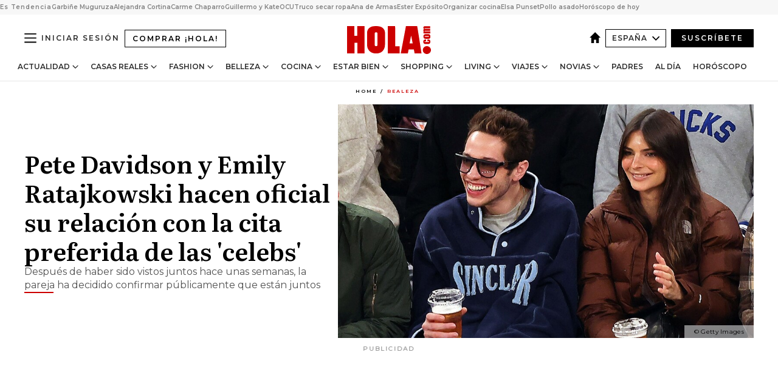

--- FILE ---
content_type: text/html; charset=utf-8
request_url: https://www.hola.com/realeza/20221128221765/pete-davidson-emily-ratajkowski-juntos/
body_size: 35240
content:
<!DOCTYPE html><html lang="es"><head><meta charSet="utf-8" data-next-head=""/><meta name="viewport" content="width=device-width" data-next-head=""/><meta property="mrf:tags" content="ed:4" data-next-head=""/><meta property="mrf:tags" content="otherEdition:" data-next-head=""/><meta property="mrf:tags" content="documentType:story" data-next-head=""/><meta property="mrf:tags" content="publication:HOLA" data-next-head=""/><meta property="mrf:tags" content="articleLength:504" data-next-head=""/><meta property="mrf:tags" content="hasEmbedded:false" data-next-head=""/><meta property="mrf:tags" content="hasRelatedContent:false" data-next-head=""/><meta property="mrf:tags" content="hasRelatedGallery:false" data-next-head=""/><meta property="mrf:tags" content="contentAccess:free" data-next-head=""/><meta property="mrf:tags" content="articleID:593169" data-next-head=""/><meta property="mrf:tags" content="isPremium:false" data-next-head=""/><meta property="mrf:tags" content="internalLinks:3" data-next-head=""/><meta property="mrf:tags" content="externalLinks:0" data-next-head=""/><meta property="mrf:tags" content="numberImages:2" data-next-head=""/><meta property="mrf:tags" content="numberParagraphs:8" data-next-head=""/><meta property="mrf:tags" content="hasPodcast:false" data-next-head=""/><meta property="mrf:tags" content="articleType:article" data-next-head=""/><meta property="mrf:tags" content="contentPurpose:news" data-next-head=""/><meta property="mrf:tags" content="commercialPurpose:" data-next-head=""/><meta property="mrf:tags" content="numberAds:8" data-next-head=""/><meta property="mrf:tags" content="holaPlusOrigin:" data-next-head=""/><meta property="mrf:tags" content="hasVideo:false" data-next-head=""/><meta property="mrf:sections" content="realeza" data-next-head=""/><title data-next-head="">Pete Davidson y Emily Ratajkowski hacen oficial su relación</title><link rel="canonical" href="https://www.hola.com/realeza/20221128221765/pete-davidson-emily-ratajkowski-juntos/" data-next-head=""/><link rel="alternate" type="application/rss+xml" title="HOLA! RSS PRIMARY-REALEZA feed" href="https://www.hola.com/feeds/rss/es/primary-realeza/any/50.xml" data-next-head=""/><link rel="alternate" href="https://www.hola.com/realeza/20221128593169/pete-davidson-emily-ratajkowski-juntos/" hreflang="es" data-next-head=""/><meta name="title" content="Pete Davidson y Emily Ratajkowski hacen oficial su relación" data-next-head=""/><meta name="description" content="Después de haber sido vistos juntos hace unas semanas, la pareja ha decidido confirmar públicamente que están juntos" data-next-head=""/><meta name="robots" content="max-image-preview:large, max-snippet:-1, max-video-preview:-1" data-next-head=""/><meta name="plantilla" content="Plantilla de noticias (plantilla-noticias.html)" data-next-head=""/><meta property="og:url" content="https://www.hola.com/realeza/20221128221765/pete-davidson-emily-ratajkowski-juntos/" data-next-head=""/><meta property="og:title" content="Pete Davidson y Emily Ratajkowski hacen oficial su relación con la cita preferida de las &#x27;celebs&#x27;" data-next-head=""/><meta property="og:description" content="Después de haber sido vistos juntos hace unas semanas, la pareja ha decidido confirmar públicamente que están juntos" data-next-head=""/><meta property="og:article:author" content="https://www.hola.com/autor/marina-ortiz-cortes/" data-next-head=""/><meta property="og:image" content="https://www.hola.com/horizon/landscape/05436a0d8bd6-pete-emrata-getty2-t.jpg?im=Resize=(1200)" data-next-head=""/><meta property="og:image:height" content="675" data-next-head=""/><meta property="og:image:width" content="1200" data-next-head=""/><meta property="og:type" content="article" data-next-head=""/><meta property="lang" content="es" data-next-head=""/><meta property="article:modified_time" content="2022-11-28T14:04:29.000Z" data-next-head=""/><meta property="article:published_time" content="2022-11-28T14:03:33.000Z" data-next-head=""/><meta property="article:section" content="Realeza" data-next-head=""/><meta property="article:tag" content="Realeza,Pete Davidson,Emily Ratajkowski" data-next-head=""/><meta property="article:publisher" content="https://www.facebook.com/revistahola" data-next-head=""/><meta property="fb:app_id" content="145634995501895" data-next-head=""/><meta property="fb:pages" content="52459726262" data-next-head=""/><meta name="dc.title" content="Pete Davidson y Emily Ratajkowski hacen oficial su relación" data-next-head=""/><meta name="dc.date" content="2022-11-28T14:03:33.000Z" data-next-head=""/><meta name="dc.author" content="Marina Ortiz Cortés" data-next-head=""/><meta name="twitter:card" content="summary_large_image" data-next-head=""/><meta name="twitter:site" content="@hola" data-next-head=""/><meta name="twitter:title" content="Pete Davidson y Emily Ratajkowski hacen oficial su relación con la cita preferida de las &#x27;celebs&#x27;" data-next-head=""/><meta name="twitter:image" content="https://www.hola.com/horizon/landscape/05436a0d8bd6-pete-emrata-getty2-t.jpg?im=Resize=(1200)" data-next-head=""/><meta name="twitter:description" content="Después de haber sido vistos juntos hace unas semanas, la pareja ha decidido confirmar públicamente que están juntos" data-next-head=""/><meta name="twitter:creator" content="@hola" data-next-head=""/><meta name="twitter:url" content="https://www.hola.com/realeza/20221128221765/pete-davidson-emily-ratajkowski-juntos/" data-next-head=""/><meta property="og:site_name" content="¡HOLA!" data-next-head=""/><meta property="fb:admins" content="52459726262" data-next-head=""/><meta property="og:updated_time" content="2022-11-28T14:04:29.000Z" data-next-head=""/><script type="application/ld+json" data-next-head="">[{"@context":"https://schema.org","@type":"NewsArticle","mainEntityOfPage":{"@type":"WebPage","@id":"https://www.hola.com/realeza/20221128221765/pete-davidson-emily-ratajkowski-juntos/","isAccessibleForFree":true},"headline":"Pete Davidson y Emily Ratajkowski hacen oficial su relación con la cita preferida de las 'celebs'","datePublished":"2022-11-28T14:03:33.000Z","dateModified":"2022-11-28T14:04:29.000Z","copyrightYear":"2022","url":"https://www.hola.com/realeza/20221128221765/pete-davidson-emily-ratajkowski-juntos/","author":[{"@type":"Person","name":"Marina Ortiz Cortés","url":"https://www.hola.com/autor/marina-ortiz-cortes/"}],"articleSection":"Realeza","inLanguage":"es","license":"https://www.hola.com/aviso-legal/","description":"Después de haber sido vistos juntos hace unas semanas, la pareja ha decidido confirmar públicamente que están juntos","articleBody":"Todo va viento en popa para Pete Davidson y Emily Ratajkowski. Después de las primeras informaciones acerca de su relación, hace solo unos días, la pareja ha querido confirmar públicamente que existe algo entre ellos asistiendo a una cita pública en un partido de baloncesto. Se trata de uno de los planes más populares entre las celebrities, hasta el punto de que junto a ellos estaban también Ben Stiller y Jordin Sparks, pero eso no les impidió mostrarse cómplices durante toda la velada, compartiendo bromas y confidencias mientras veían jugar a los Knicks de Nueva York contra los Grizzlies de Memphis en el Madison Square Garden, situado en pleno Manhattan.- Emily Ratajkowski y Pete Davidson, nueva pareja sorpresa: repasamos el historial amoroso del humorista","keywords":["Realeza","Pete Davidson","Emily Ratajkowski"],"publisher":{"@type":"NewsMediaOrganization","name":"HOLA","@legalName":"Hola S.L","url":"https://www.hola.com/","logo":{"@type":"ImageObject","url":"https://www.hola.com/holacom.png","width":196,"height":60}},"image":[{"@type":"ImageObject","url":"https://www.hola.com/horizon/landscape/05436a0d8bd6-pete-emrata-getty2-t.jpg","width":1920,"height":1080},{"@type":"ImageObject","url":"https://www.hola.com/horizon/square/05436a0d8bd6-pete-emrata-getty2-t.jpg","width":1080,"height":1080}]},{"@context":"https://schema.org","@graph":[{"@type":"WebSite","@id":"https://www.hola.com/#website","url":"https://www.hola.com/","name":"HOLA"}]},{"@context":"https://schema.org","@type":"BreadcrumbList","itemListElement":[{"@type":"ListItem","position":1,"name":"HOLA","item":{"@id":"https://www.hola.com/","@type":"CollectionPage"}},{"@type":"ListItem","position":2,"name":"Realeza","item":{"@id":"https://www.hola.com/realeza/","@type":"CollectionPage"}}]},{"@context":"https://schema.org","@type":"SiteNavigationElement","hasPart":[{"@type":"CreativeWork","name":"Actualidad","url":"https://www.hola.com/actualidad/"},{"@type":"CreativeWork","name":"Casas Reales","url":"https://www.hola.com/realeza/"},{"@type":"CreativeWork","name":"Moda","url":"https://www.hola.com/moda/"},{"@type":"CreativeWork","name":"Belleza","url":"https://www.hola.com/belleza/"},{"@type":"CreativeWork","name":"Cocina","url":"https://www.hola.com/cocina/"},{"@type":"CreativeWork","name":"Estar Bien","url":"https://www.hola.com/estar-bien/"},{"@type":"CreativeWork","name":"Shopping","url":"https://www.hola.com/seleccion/"},{"@type":"CreativeWork","name":"Living","url":"https://www.hola.com/decoracion/"},{"@type":"CreativeWork","name":"Viajes","url":"https://www.hola.com/viajes/"},{"@type":"CreativeWork","name":"Novias","url":"https://www.hola.com/novias/"},{"@type":"CreativeWork","name":"Padres","url":"https://www.hola.com/padres/"},{"@type":"CreativeWork","name":"Al día","url":"https://www.hola.com/al-dia/"},{"@type":"CreativeWork","name":"Horóscopo","url":"https://www.hola.com/horoscopo/"},{"@type":"CreativeWork","name":"Fashion","url":"https://www.hola.com/fashion/"}]}]</script><link rel="preconnect" href="https://fonts.gstatic.com"/><link rel="preconnect" href="https://securepubads.g.doubleclick.net"/><link rel="preconnect" href="https://api.permutive.com"/><link rel="preconnect" href="https://micro.rubiconproject.com"/><link rel="preconnect" href="https://cdn.jwplayer.com"/><link rel="preconnect" href="https://cdn.privacy-mgmt.com"/><link rel="preconnect" href="https://www.googletagmanager.com"/><link rel="dns-prefetch" href="https://fonts.gstatic.com"/><link rel="dns-prefetch" href="https://securepubads.g.doubleclick.net"/><link rel="dns-prefetch" href="https://api.permutive.com"/><link rel="dns-prefetch" href="https://micro.rubiconproject.com"/><link rel="dns-prefetch" href="https://cdn.jwplayer.com"/><link rel="dns-prefetch" href="https://cdn.privacy-mgmt.com"/><link rel="dns-prefetch" href="https://www.googletagmanager.com"/><link rel="dns-prefetch" href="https://ssl.p.jwpcdn.com"/><link rel="dns-prefetch" href="https://www.google-analytics.com"/><script fetchpriority="high" type="text/javascript" src="https://securepubads.g.doubleclick.net/tag/js/gpt.js" async=""></script><link rel="apple-touch-icon" type="image/png" sizes="57x57" href="/apple-touch-icon-57x57.png"/><link rel="apple-touch-icon" type="image/png" sizes="60x60" href="/apple-touch-icon-60x60.png"/><link rel="apple-touch-icon" type="image/png" sizes="72x72" href="/apple-touch-icon-72x72.png"/><link rel="apple-touch-icon" type="image/png" sizes="76x76" href="/apple-touch-icon-76x76.png"/><link rel="apple-touch-icon" type="image/png" sizes="114x114" href="/apple-touch-icon-114x114.png"/><link rel="apple-touch-icon" type="image/png" sizes="120x120" href="/apple-touch-icon-120x120.png"/><link rel="apple-touch-icon" type="image/png" sizes="144x144" href="/apple-touch-icon-144x144.png"/><link rel="apple-touch-icon" type="image/png" sizes="152x152" href="/apple-touch-icon-152x152.png"/><link rel="apple-touch-icon" type="image/png" sizes="180x180" href="/apple-touch-icon-180x180.png"/><link rel="icon" type="image/png" sizes="192x192" href="/favicon-192x192.png"/><link rel="shortcut icon" type="image/png" sizes="32x32" href="/favicon-32x32.png"/><link rel="icon" type="image/png" sizes="16x16" href="/favicon-16x16.png"/><link rel="icon" type="image/x-icon" href="/favicon.ico"/><link rel="shortcut icon" href="/favicon.ico"/><link rel="manifest" href="/manifest.webmanifest" crossorigin="use-credentials"/><link rel="mask-icon" href="/icons/safari-pinned-tab.svg" color="#cc0000"/><meta name="msapplication-TileColor" content="#cc0000"/><meta name="theme-color" content="#ffffff"/><meta name="version" content="v4.67.2"/><script id="datalayer-script" data-nscript="beforeInteractive">(function() {
						const page = {"documentType":"story","geoBucket":"geo_us_es","errorStatus":"","publication":"HOLA","subsection":"realeza","section":"realeza","cleanURL":"https://www.hola.com/realeza/20221128221765/pete-davidson-emily-ratajkowski-juntos/","canonicalURL":"https://www.hola.com/realeza/20221128221765/pete-davidson-emily-ratajkowski-juntos/","ed":"4","otherEdition":[],"dataSource":"web"};
						const article = {"datePublication":"20221128","author":["Marina Ortiz Cortés"],"tags":["pete-davidson","emily-ratajkowski"],"keywords":["Pete Davidson","Emily Ratajkowski"],"videoTitle":"","dateModified":"20221128","videoID":"","videoPlayer":"","videoType":"","videoStyle":"","descriptionURL":"Después de haber sido vistos juntos hace unas semanas, la pareja ha decidido confirmar públicamente que están juntos","contentClassification":"","clientName":"","articleLength":504,"articleTitle":"Pete Davidson y Emily Ratajkowski hacen oficial su relación","articleHeadline":"Pete Davidson y Emily Ratajkowski hacen oficial su relación con la cita preferida de las 'celebs'","articleSubtitle":"Después de haber sido vistos juntos hace unas semanas, la pareja ha decidido confirmar públicamente que están juntos","articleID":593169,"externalLinks":0,"numberImages":2,"numberParagraphs":8,"hasVideo":false,"hasEmbedded":false,"internalLinks":3,"hasPodcast":false,"contentPurpose":"news","articleType":"article","isAffiliate":false,"isBranded":false,"isTenancy":false,"isPremium":false,"isOneColumn":false,"contentAccess":"free","holaPlusOrigin":"","hasRelatedContent":false,"hasRelatedGallery":false,"commercialPurpose":[],"campaign":[],"sourceClonedArticle":"","numberAds":8,"primaryImageStyle":"rightAligned169","contentCreation":[],"recirculationBlockType":["link-list","related-news","outbrain","latest-news","article-body-branded"],"recirculationBlockNumber":5};
						window.dataLayer = window.dataLayer || [];
						if (page) window.dataLayer.push(page);
						if (article) window.dataLayer.push(article);
					})();</script><script id="prebid-create" data-nscript="beforeInteractive">
			window.pbjs = window.pbjs || {};
			window.pbjs.que = window.pbjs.que || [];
		</script><script id="gpt-create" data-nscript="beforeInteractive">
			window.dataLayer = window.dataLayer || [];
			window.googletag = window.googletag || {cmd: []};
			window.adConfig = window.adConfig || {};
			window.adConfig.ads = window.adConfig.ads || [];
			window.adConfig.sraIds = window.adConfig.sraIds || [];
			window.adConfig.sraScrollIds = window.adConfig.sraScrollIds || [];
			window.mappings = window.mappings || {};
			window.pageLevelTargeting = window.pageLevelTargeting || false;
		</script><script id="marfil-create" data-nscript="beforeInteractive">(function(){console.log('TEST CARGANDO SCRIPT GENERAL EN DOC');"use strict";function e(e){var t=!(arguments.length>1&&void 0!==arguments[1])||arguments[1],c=document.createElement("script");c.src=e,t?c.type="module":(c.async=!0,c.type="text/javascript",c.setAttribute("nomodule",""));var n=document.getElementsByTagName("script")[0];n.parentNode.insertBefore(c,n)}!function(t,c){!function(t,c,n){var a,o,r;n.accountId=c,null!==(a=t.marfeel)&&void 0!==a||(t.marfeel={}),null!==(o=(r=t.marfeel).cmd)&&void 0!==o||(r.cmd=[]),t.marfeel.config=n;var i="https://sdk.mrf.io/statics";e("".concat(i,"/marfeel-sdk.js?id=").concat(c),!0),e("".concat(i,"/marfeel-sdk.es5.js?id=").concat(c),!1)}(t,c,arguments.length>2&&void 0!==arguments[2]?arguments[2]:{})}(window,7386,{} /* Config */)})();
		</script><link rel="preload" href="/_next/static/css/c63079555a664595.css" as="style"/><link rel="stylesheet" href="/_next/static/css/c63079555a664595.css" data-n-g=""/><link rel="preload" href="/_next/static/css/7829afaba236848f.css" as="style"/><link rel="stylesheet" href="/_next/static/css/7829afaba236848f.css" data-n-p=""/><link rel="preload" href="/_next/static/css/afe6d837ce3c2cbc.css" as="style"/><link rel="stylesheet" href="/_next/static/css/afe6d837ce3c2cbc.css" data-n-p=""/><noscript data-n-css=""></noscript><script defer="" nomodule="" src="/_next/static/chunks/polyfills-42372ed130431b0a.js"></script><script src="//applets.ebxcdn.com/ebx.js" async="" id="ebx" defer="" data-nscript="beforeInteractive"></script><script defer="" src="/_next/static/chunks/6753.f6e000e864a08c7f.js"></script><script defer="" src="/_next/static/chunks/5307.60d8733009aa532b.js"></script><script defer="" src="/_next/static/chunks/3345.335516c2a005971b.js"></script><script defer="" src="/_next/static/chunks/8325.32ee099d6e03724d.js"></script><script defer="" src="/_next/static/chunks/8592.551ef9db4f200d66.js"></script><script defer="" src="/_next/static/chunks/36.8678ed23b899c02e.js"></script><script defer="" src="/_next/static/chunks/6876.b149e8baa2b41b0a.js"></script><script defer="" src="/_next/static/chunks/819.9bd4b9b211a0911f.js"></script><script defer="" src="/_next/static/chunks/6237.8d7ecc425147cb24.js"></script><script defer="" src="/_next/static/chunks/7116.968a8cc780b318f6.js"></script><script defer="" src="/_next/static/chunks/8857.403a14723e3b6d74.js"></script><script defer="" src="/_next/static/chunks/6510.b27b37e3889fe4ef.js"></script><script defer="" src="/_next/static/chunks/408.e4e5e2aa06c6a89a.js"></script><script defer="" src="/_next/static/chunks/6630.62658e7af834bed7.js"></script><script defer="" src="/_next/static/chunks/633.77ff3e3d80179a4c.js"></script><script src="/_next/static/chunks/webpack-43649eade2160615.js" defer=""></script><script src="/_next/static/chunks/framework-87f4787c369d4fa9.js" defer=""></script><script src="/_next/static/chunks/main-ff4f9e304ce34cd7.js" defer=""></script><script src="/_next/static/chunks/pages/_app-fc2fae2e7465bfab.js" defer=""></script><script src="/_next/static/chunks/1609-4252f898d0831c6c.js" defer=""></script><script src="/_next/static/chunks/8435-fca3790ce7581c2f.js" defer=""></script><script src="/_next/static/chunks/3417-d3d677c491d773a0.js" defer=""></script><script src="/_next/static/chunks/pages/article/%5B...path%5D-1a70cafd1ec67612.js" defer=""></script><script src="/_next/static/iEJ64_dNjBp8vQomKzYxk/_buildManifest.js" defer=""></script><script src="/_next/static/iEJ64_dNjBp8vQomKzYxk/_ssgManifest.js" defer=""></script></head><body><div id="__next"><a class="skLi-8370a0" href="#hm-main">Ir al contenido principal</a><a class="skLi-8370a0" href="#hm-footer">Ir al pie de página</a><div><!-- Comscore Identifier: comscorekw=spain --></div> <!-- --> <aside class="ho-liLi-842356 ho-liLi-s-14970ef  ho-theme" data-no-swipe="true"><div class="ho-liLiTiWr-2093889"><span class="ho-liLiTi-1356abd">Es Tendencia</span></div><div class="ho-liLiCoWr-23105c6"><ul><li><a class="ho-liLiLi-12407d5 ho-link" href="https://www.hola.com/actualidad/20260126868031/garbine-muguruza-da-a-luz-a-su-primer-hijo-nuestro-pequeno-milagro/">Garbiñe Muguruza</a></li><li><a class="ho-liLiLi-12407d5 ho-link" href="https://www.hola.com/actualidad/20260126878971/alejandra-cortina-estrena-corte-pelo-vivo-retrato-madre-elena-cue/">Alejandra Cortina</a></li><li><a class="ho-liLiLi-12407d5 ho-link" href="https://www.hola.comhola.com/actualidad/20260126879947/carme-chaparro-boda/">Carme Chaparro</a></li><li><a class="ho-liLiLi-12407d5 ho-link" href="https://www.hola.com/realeza/casa_inglesa/20260126879948/principe-guillermo-kate-middleton-estan-protegiendo-hijos-estricta-norma-en-casa/">Guillermo y Kate</a></li><li><a class="ho-liLiLi-12407d5 ho-link" href="https://www.hola.com/al-dia/20260126879989/aviso-ocu-estafa-telefono-807-fraude-llamadas/">OCU</a></li><li><a class="ho-liLiLi-12407d5 ho-link" href="https://www.hola.com/seleccion/20260126879436/no-secadora-truco-secar-ropa-en-invierno-menos-tiempo/">Truco secar ropa</a></li><li><a class="ho-liLiLi-12407d5 ho-link" href="https://www.hola.com/belleza/20260126879951/ana-de-armas-sin-maquillaje-proteger-piel-frio-expertos/">Ana de Armas</a></li><li><a class="ho-liLiLi-12407d5 ho-link" href="https://www.hola.com/moda/20260126879250/ester-exposito-mejores-look-cambio/">Ester Expósito</a></li><li><a class="ho-liLiLi-12407d5 ho-link" href="https://www.hola.comhola.com/decoracion/20260126877789/orden-cocina-10-ideas-organizacion-por-zonas-am/">Organizar cocina</a></li><li><a class="ho-liLiLi-12407d5 ho-link" href="https://www.hola.comhola.com/estar-bien/20260126879690/elsa-punset-explica-cual-es-la-edad-en-la-que-tenemos-mas-felicidad/">Elsa Punset</a></li><li><a class="ho-liLiLi-12407d5 ho-link" href="https://www.hola.com/cocina/noticias/20260126879153/receta-pollo-asado-patatas-fritas-de-jordi-cruz/">Pollo asado</a></li><li><a class="ho-liLiLi-12407d5 ho-link" href="https://www.hola.com/horoscopo/20260126878640/horoscopo-de-hoy-lunes-26-de-enero/">Horóscopo de hoy</a></li></ul></div></aside><div class="glide-header ho-heWr-13544c1"><header class=" ho-theme ho-header ho-ce-84215c" id="hm-header" data-no-swipe="true"><div class="ho-heMaRoWr-20558d9 hm-container"><div class="ho-heToBa-12016a3"><button type="button" class="ho-heHaTo-215244d ho-theme ho-button ho-bu-i-1138ea0" aria-label="Abrir menú" aria-expanded="false" title="Abrir menú"><svg viewBox="0 0 16 13" xmlns="http://www.w3.org/2000/svg" aria-hidden="true" class="hm-icon"><path d="M16 1.5H0V0h16zM16 7H0V5.5h16zm0 5.5H0V11h16z" fill="currentColor" fill-rule="evenodd"></path></svg></button><a class="ho-heMaLi-1827ab2 ho-link" href="https://suscripciones.hola.com/">Comprar ¡HOLA!</a><div class="ho-heLoCo-194933f"><a aria-label="HOLA.com" class="ho-loLi-8311c6 ho-link" href="https://www.hola.com/"><svg viewBox="0 0 242 81" fill="none" xmlns="http://www.w3.org/2000/svg" aria-hidden="true" class="ho-loIc-826c03 hm-icon"><path d="M230.277 58.186c6.478 0 11.723 5.128 11.723 11.407C242 75.87 236.755 81 230.277 81c-6.479 0-11.723-5.129-11.723-11.407 0-6.279 5.244-11.407 11.723-11.407zM106.522 9.506c2.116 2.697 3.041 7.295 3.041 11.76l-.176 34.267c-.353 8.931-5.509 18.57-13.706 21.576-8.198 3.758-20.979 3.05-28.118-2.299-6.215-4.642-9.432-11.23-9.784-18.747V17.907c.528-5.35 3.393-11.23 8.02-13.75C69.194 2.033 72.896.574 76.819.396c8.55-.883 23.49-1.06 29.704 9.109zm-19.92 9.418c-1.234-1.062-3.041-1.238-4.452-.708-1.41.53-2.291 1.769-2.468 3.228v33.558c.177 1.415 1.234 2.697 2.689 3.05 1.058.355 2.292.178 3.217 0 1.058-.706 2.116-1.237 2.116-3.227V21.621c-.045-1.415-.573-1.946-1.102-2.697zM202.203.044c.529.177 12.605 79.01 12.605 79.409h-19.921l-2.116-11.761h-15.116l-2.292 11.76h-20.449S170.03.222 169.854.044c-.22.177 32.349 0 32.349 0zM189.378 50.36s-4.451-22.638-4.451-22.815c0 0 0-.353-4.628 22.815h9.079zm-50.507 8.356h12.825v20.692h-34.332V.044h21.331c.176 0 .176 58.849.176 58.672zM21.155 28.386h8.373V0H50.33v79.408H29.705V48.37H21.33v31.038H0V.044h21.155v28.341zm206.654 10.522v5.527h-2.336c-.705 0-1.234 0-1.587.177-.352.177-.352.354-.352.707 0 .354.176.53.352.708.177.177.706.177 1.587.177h9.255c.705 0 1.234-.177 1.587-.354.352-.177.529-.354.529-.708a.974.974 0 00-.529-.884c-.353-.177-1.058-.177-1.939-.177h-2.292v-5.35c1.586 0 2.688 0 3.57.177.705.177 1.586.354 2.291 1.061.882.531 1.411 1.238 1.763 2.123.353.884.529 1.945.529 3.404 0 1.592-.352 3.05-.881 3.935-.529 1.061-1.411 1.592-2.468 2.123-1.058.353-2.468.53-4.452.53h-5.509c-1.586 0-2.864-.177-3.746-.53-.881-.354-1.586-1.062-2.292-2.123-.705-1.06-1.057-2.476-1.057-3.935 0-1.592.352-2.874 1.057-3.935.706-1.061 1.411-1.768 2.469-2.122 1.234-.354 2.644-.53 4.451-.53zm-.529-15.519h4.804c1.763 0 3.041 0 3.922.177.882.177 1.587.53 2.292 1.061.705.53 1.234 1.238 1.587 2.122.352.885.528 1.946.528 3.228 0 1.238-.176 2.476-.352 3.405-.353.884-.705 1.591-1.234 2.122-.529.53-1.234.884-2.116 1.061-.881.177-2.115.354-3.746.354h-4.98c-1.763 0-3.217-.177-4.275-.53-1.058-.355-1.763-1.062-2.468-2.123-.529-1.061-.881-2.3-.881-3.935 0-1.238.176-2.476.528-3.405a4.594 4.594 0 011.587-2.122c.705-.53 1.234-.884 1.939-1.061.529-.177 1.587-.354 2.865-.354zm-1.454 5.88c-1.058 0-1.587 0-1.94.178-.176.176-.352.353-.352.707s.176.53.352.707c.177.177.882.177 1.94.177h8.726c.881 0 1.586 0 1.763-.177.352-.177.352-.353.352-.707s-.176-.53-.352-.707c-.177-.177-.882-.177-1.587-.177h-8.902zm-5.333-13.882l1.763.176c-.705-.53-1.234-1.06-1.587-1.591-.352-.708-.529-1.415-.529-2.123 0-1.591.705-2.874 2.116-3.758-.705-.53-1.234-1.061-1.587-1.592-.352-.707-.529-1.238-.529-2.122 0-1.06.177-1.768.705-2.476.529-.707 1.058-1.06 1.763-1.238.705-.177 1.763-.354 3.394-.354h13.883v5.704H227.28c-1.587 0-2.688 0-3.041.177-.353.177-.529.354-.529.707 0 .354.176.708.529.885.353.177 1.41.177 3.041.177h12.605v5.703h-12.252c-1.94 0-3.041 0-3.394.177-.353.177-.529.354-.529.707 0 .177.176.531.353.708.176.177.352.354.705.354h15.293v5.703h-19.392v-5.88h-.176v-.044z" fill="currentColor"></path></svg><span class="sr-only">Pete Davidson y Emily Ratajkowski hacen oficial su relación</span></a></div><div class="ho-heEdSw-2174946 -header ho-theme ho-edSw-1589d3b -no-label" id="edition-switcher"><a aria-label="España" class="ho-link" href="https://www.hola.com/"><svg width="18" height="18" viewBox="0 0 18 18" fill="none" xmlns="http://www.w3.org/2000/svg" aria-hidden="true" class="ho-edSwHoIc-2375ca4 hm-icon"><path d="M9 0L0 9h2.695v9h4.587v-5.386h3.46V18h4.567V9H18L9 0z" fill="currentColor"></path></svg></a><button type="button" class="ho-edSwBu-2225aeb ho-theme ho-button ho-bu-i-1138ea0" aria-label="Abrir Ediciones" aria-expanded="false" aria-controls="edition-switcher-list-España-desktop" title="Abrir Ediciones" on="tap:edition-switcher.toggleClass(class=&#x27;editionOpen&#x27;)">España<svg width="140" height="90" viewBox="0 0 14 9" fill="none" xmlns="http://www.w3.org/2000/svg" aria-hidden="true" class="ho-edSwIc-1982557 hm-icon"><path fill-rule="evenodd" clip-rule="evenodd" d="M7.8 8.43a1 1 0 01-1.415 0L.57 2.615A1 1 0 011.985 1.2l5.107 5.108L12.2 1.2a1 1 0 111.415 1.415L7.8 8.43z" fill="currentColor"></path></svg></button><ul class="ho-edSwLi-2001c71" id="edition-switcher-list-España-desktop" aria-hidden="true"><li><a class="ho-edSwLi-1987a78 ho-link" href="https://www.hola.com/us-es/" tabindex="-1">Americas</a></li><li><a class="ho-edSwLi-1987a78 ho-link" href="https://www.hola.com/us/" tabindex="-1">USA</a></li><li><a class="ho-edSwLi-1987a78 ho-link" href="https://www.hola.com/mexico/" tabindex="-1">México</a></li></ul></div><div class="login-header ho-loCo-146800c"><a aria-label="Iniciar sesión" class="ho-loLi-935396 ho-link" href="" rel="nofollow"><span class="ho-loLiTe-1356d2a">Iniciar sesión</span></a></div><div class="ho-suCl-1819162"><a class="-button ho-link" href="https://suscribete.hola.com/">Suscríbete</a></div></div><div class="ho-heNaCo-18413da"><nav class="ho-heNa-165781b" aria-label="Primary Header Navigation" id="header-navigation-primary"><ul class="ho-naLi-148407d"><li class="ho-naIt-1471b6f"><div class="ho-naWr-1809e3b" id="header-navigation-primary-link-ey9R79cKtQ"><a class="ho-naLa-1552e12 ho-naLi-147079d ho-link" href="https://www.hola.com/actualidad/">Actualidad</a><button type="button" class="ho-naSuBu-2443568 ho-theme ho-button ho-bu-i-1138ea0" aria-label="Abrir Actualidad Submenu" aria-expanded="false" aria-controls="sub-menu-ey9R79cKtQ-primary" on="tap:sub-menu-ey9R79cKtQ-primary.toggleClass(class=&#x27;navigationWrapperOpen&#x27;)"><svg width="140" height="90" viewBox="0 0 14 9" fill="none" xmlns="http://www.w3.org/2000/svg" aria-hidden="true" class="ho-naSuIc-2200d8b hm-icon"><path fill-rule="evenodd" clip-rule="evenodd" d="M7.8 8.43a1 1 0 01-1.415 0L.57 2.615A1 1 0 011.985 1.2l5.107 5.108L12.2 1.2a1 1 0 111.415 1.415L7.8 8.43z" fill="currentColor"></path></svg></button><ul class="ho-naSu-1807e6f" aria-hidden="true" id="sub-menu-ey9R79cKtQ-primary"><li class="ho-naSuIt-2206ba3"><a class="ho-suLi-116577e ho-link" href="https://www.hola.com/tags/television/" tabindex="-1">Televisión</a></li><li class="ho-naSuIt-2206ba3"><a class="ho-suLi-116577e ho-link" href="https://www.hola.com/biografias/" tabindex="-1">Biografías</a></li><li class="ho-naSuIt-2206ba3"><a class="ho-suLi-116577e ho-link" href="https://www.hola.com/tv/" tabindex="-1">¡HOLA! Play</a></li></ul></div></li><li class="ho-naIt-1471b6f"><div class="ho-naWr-1809e3b" id="header-navigation-primary-link-et0qculsiz"><a class="ho-naLa-1552e12 ho-naLi-147079d ho-link" href="https://www.hola.com/realeza/">Casas Reales</a><button type="button" class="ho-naSuBu-2443568 ho-theme ho-button ho-bu-i-1138ea0" aria-label="Abrir Casas Reales Submenu" aria-expanded="false" aria-controls="sub-menu-et0qculsiz-primary" on="tap:sub-menu-et0qculsiz-primary.toggleClass(class=&#x27;navigationWrapperOpen&#x27;)"><svg width="140" height="90" viewBox="0 0 14 9" fill="none" xmlns="http://www.w3.org/2000/svg" aria-hidden="true" class="ho-naSuIc-2200d8b hm-icon"><path fill-rule="evenodd" clip-rule="evenodd" d="M7.8 8.43a1 1 0 01-1.415 0L.57 2.615A1 1 0 011.985 1.2l5.107 5.108L12.2 1.2a1 1 0 111.415 1.415L7.8 8.43z" fill="currentColor"></path></svg></button><ul class="ho-naSu-1807e6f" aria-hidden="true" id="sub-menu-et0qculsiz-primary"><li class="ho-naSuIt-2206ba3"><a class="ho-suLi-116577e ho-link" href="https://www.hola.com/realeza/casa_espanola/" tabindex="-1">España</a></li><li class="ho-naSuIt-2206ba3"><a class="ho-suLi-116577e ho-link" href="https://www.hola.com/realeza/casa_inglesa/" tabindex="-1">Reino Unido</a></li><li class="ho-naSuIt-2206ba3"><a class="ho-suLi-116577e ho-link" href="https://www.hola.com/realeza/casa_holanda/" tabindex="-1">Holanda</a></li><li class="ho-naSuIt-2206ba3"><a class="ho-suLi-116577e ho-link" href="https://www.hola.com/realeza/casa_monaco/" tabindex="-1">Mónaco</a></li><li class="ho-naSuIt-2206ba3"><a class="ho-suLi-116577e ho-link" href="https://www.hola.com/realeza/casa_noruega/" tabindex="-1">Noruega</a></li><li class="ho-naSuIt-2206ba3"><a class="ho-suLi-116577e ho-link" href="https://www.hola.com/realeza/casa_suecia/" tabindex="-1">Suecia</a></li><li class="ho-naSuIt-2206ba3"><a class="ho-suLi-116577e ho-link" href="https://www.hola.com/realeza/casa_danesa/" tabindex="-1">Dinamarca</a></li><li class="ho-naSuIt-2206ba3"><a class="ho-suLi-116577e ho-link" href="https://www.hola.com/realeza/casa_belga/" tabindex="-1">Bélgica</a></li><li class="ho-naSuIt-2206ba3"><a class="ho-suLi-116577e ho-link" href="https://www.hola.com/realeza/casa_luxemburgo/" tabindex="-1">Luxemburgo</a></li><li class="ho-naSuIt-2206ba3"><a class="ho-suLi-116577e ho-link" href="https://www.hola.com/realeza/casa_liechtenstein/" tabindex="-1">Liechtenstein</a></li></ul></div></li><li class="ho-naIt-1471b6f"><div class="ho-naWr-1809e3b" id="header-navigation-primary-link-eHUdQs-AiO"><a class="ho-naLa-1552e12 ho-naLi-147079d ho-link" href="https://www.hola.com/moda/">Fashion</a><button type="button" class="ho-naSuBu-2443568 ho-theme ho-button ho-bu-i-1138ea0" aria-label="Abrir Fashion Submenu" aria-expanded="false" aria-controls="sub-menu-eHUdQs-AiO-primary" on="tap:sub-menu-eHUdQs-AiO-primary.toggleClass(class=&#x27;navigationWrapperOpen&#x27;)"><svg width="140" height="90" viewBox="0 0 14 9" fill="none" xmlns="http://www.w3.org/2000/svg" aria-hidden="true" class="ho-naSuIc-2200d8b hm-icon"><path fill-rule="evenodd" clip-rule="evenodd" d="M7.8 8.43a1 1 0 01-1.415 0L.57 2.615A1 1 0 011.985 1.2l5.107 5.108L12.2 1.2a1 1 0 111.415 1.415L7.8 8.43z" fill="currentColor"></path></svg></button><ul class="ho-naSu-1807e6f" aria-hidden="true" id="sub-menu-eHUdQs-AiO-primary"><li class="ho-naSuIt-2206ba3"><a class="ho-suLi-116577e ho-link" href="https://www.hola.com/moda/actualidad/" tabindex="-1">Noticias</a></li><li class="ho-naSuIt-2206ba3"><a class="ho-suLi-116577e ho-link" href="https://www.hola.com/moda/tendencias/" tabindex="-1">Tendencias</a></li><li class="ho-naSuIt-2206ba3"><a class="ho-suLi-116577e ho-link" href="https://www.hola.com/moda/disenyadores/" tabindex="-1">Diseñadores</a></li></ul></div></li><li class="ho-naIt-1471b6f"><div class="ho-naWr-1809e3b" id="header-navigation-primary-link-e1uuEsoFeC"><a class="ho-naLa-1552e12 ho-naLi-147079d ho-link" href="https://www.hola.com/belleza/">Belleza</a><button type="button" class="ho-naSuBu-2443568 ho-theme ho-button ho-bu-i-1138ea0" aria-label="Abrir Belleza Submenu" aria-expanded="false" aria-controls="sub-menu-e1uuEsoFeC-primary" on="tap:sub-menu-e1uuEsoFeC-primary.toggleClass(class=&#x27;navigationWrapperOpen&#x27;)"><svg width="140" height="90" viewBox="0 0 14 9" fill="none" xmlns="http://www.w3.org/2000/svg" aria-hidden="true" class="ho-naSuIc-2200d8b hm-icon"><path fill-rule="evenodd" clip-rule="evenodd" d="M7.8 8.43a1 1 0 01-1.415 0L.57 2.615A1 1 0 011.985 1.2l5.107 5.108L12.2 1.2a1 1 0 111.415 1.415L7.8 8.43z" fill="currentColor"></path></svg></button><ul class="ho-naSu-1807e6f" aria-hidden="true" id="sub-menu-e1uuEsoFeC-primary"><li class="ho-naSuIt-2206ba3"><a class="ho-suLi-116577e ho-link" href="https://www.hola.com/belleza/tendencias/" tabindex="-1">Tendencias</a></li><li class="ho-naSuIt-2206ba3"><a class="ho-suLi-116577e ho-link" href="https://www.hola.com/belleza/caraycuerpo/" tabindex="-1">Cara y cuerpo</a></li><li class="ho-naSuIt-2206ba3"><a class="ho-suLi-116577e ho-link" href="https://www.hola.com/tags/peinados/" tabindex="-1">Peinados</a></li><li class="ho-naSuIt-2206ba3"><a class="ho-suLi-116577e ho-link" href="https://www.hola.com/tags/perder-peso/" tabindex="-1">Perder peso</a></li><li class="ho-naSuIt-2206ba3"><a class="ho-suLi-116577e ho-link" href="https://www.hola.com/tags/en-forma/" tabindex="-1">En forma</a></li><li class="ho-naSuIt-2206ba3"><a class="ho-suLi-116577e ho-link" href="https://www.hola.com/hubs/hola-beauty-addict/" tabindex="-1">¡HOLA! Beauty Addict</a></li></ul></div></li><li class="ho-naIt-1471b6f"><div class="ho-naWr-1809e3b" id="header-navigation-primary-link-ebyep_jFba"><a class="ho-naLa-1552e12 ho-naLi-147079d ho-link" href="https://www.hola.com/cocina/">Cocina</a><button type="button" class="ho-naSuBu-2443568 ho-theme ho-button ho-bu-i-1138ea0" aria-label="Abrir Cocina Submenu" aria-expanded="false" aria-controls="sub-menu-ebyep_jFba-primary" on="tap:sub-menu-ebyep_jFba-primary.toggleClass(class=&#x27;navigationWrapperOpen&#x27;)"><svg width="140" height="90" viewBox="0 0 14 9" fill="none" xmlns="http://www.w3.org/2000/svg" aria-hidden="true" class="ho-naSuIc-2200d8b hm-icon"><path fill-rule="evenodd" clip-rule="evenodd" d="M7.8 8.43a1 1 0 01-1.415 0L.57 2.615A1 1 0 011.985 1.2l5.107 5.108L12.2 1.2a1 1 0 111.415 1.415L7.8 8.43z" fill="currentColor"></path></svg></button><ul class="ho-naSu-1807e6f" aria-hidden="true" id="sub-menu-ebyep_jFba-primary"><li class="ho-naSuIt-2206ba3"><a class="ho-suLi-116577e ho-link" href="https://www.hola.com/cocina/recetas/" tabindex="-1">Recetas</a></li><li class="ho-naSuIt-2206ba3"><a class="ho-suLi-116577e ho-link" href="https://www.hola.com/cocina/noticias/" tabindex="-1">Noticias</a></li><li class="ho-naSuIt-2206ba3"><a class="ho-suLi-116577e ho-link" href="https://www.hola.com/cocina/tecnicas-de-cocina/" tabindex="-1">Técnicas de cocina</a></li></ul></div></li><li class="ho-naIt-1471b6f"><div class="ho-naWr-1809e3b" id="header-navigation-primary-link-emEY-iK6K5"><a class="ho-naLa-1552e12 ho-naLi-147079d ho-link" href="https://www.hola.com/estar-bien/">Estar bien</a><button type="button" class="ho-naSuBu-2443568 ho-theme ho-button ho-bu-i-1138ea0" aria-label="Abrir Estar bien Submenu" aria-expanded="false" aria-controls="sub-menu-emEY-iK6K5-primary" on="tap:sub-menu-emEY-iK6K5-primary.toggleClass(class=&#x27;navigationWrapperOpen&#x27;)"><svg width="140" height="90" viewBox="0 0 14 9" fill="none" xmlns="http://www.w3.org/2000/svg" aria-hidden="true" class="ho-naSuIc-2200d8b hm-icon"><path fill-rule="evenodd" clip-rule="evenodd" d="M7.8 8.43a1 1 0 01-1.415 0L.57 2.615A1 1 0 011.985 1.2l5.107 5.108L12.2 1.2a1 1 0 111.415 1.415L7.8 8.43z" fill="currentColor"></path></svg></button><ul class="ho-naSu-1807e6f" aria-hidden="true" id="sub-menu-emEY-iK6K5-primary"><li class="ho-naSuIt-2206ba3"><a class="ho-suLi-116577e ho-link" href="https://www.hola.com/tags/dieta-saludable/" tabindex="-1">Dieta saludable</a></li><li class="ho-naSuIt-2206ba3"><a class="ho-suLi-116577e ho-link" href="https://www.hola.com/tags/bienestar/" tabindex="-1">Bienestar</a></li><li class="ho-naSuIt-2206ba3"><a class="ho-suLi-116577e ho-link" href="https://www.hola.com/tags/medio-ambiente/" tabindex="-1">Medio ambiente</a></li><li class="ho-naSuIt-2206ba3"><a class="ho-suLi-116577e ho-link" href="https://www.hola.com/tags/psicologia/" tabindex="-1">Psicología</a></li><li class="ho-naSuIt-2206ba3"><a class="ho-suLi-116577e ho-link" href="https://www.hola.com/tags/coaching/" tabindex="-1">Coaching</a></li><li class="ho-naSuIt-2206ba3"><a class="ho-suLi-116577e ho-link" href="https://www.hola.com/tags/vida-sana/" tabindex="-1">Vida sana</a></li><li class="ho-naSuIt-2206ba3"><a class="ho-suLi-116577e ho-link" href="https://www.hola.com/tags/enfermedades/" tabindex="-1">Enfermedades</a></li><li class="ho-naSuIt-2206ba3"><a class="ho-suLi-116577e ho-link" href="https://www.hola.com/tags/mascotas/ " tabindex="-1">Mascotas</a></li></ul></div></li><li class="ho-naIt-1471b6f"><div class="ho-naWr-1809e3b" id="header-navigation-primary-link-e5hKUnglTa"><a class="ho-naLa-1552e12 ho-naLi-147079d ho-link" href="https://www.hola.com/seleccion/">Shopping</a><button type="button" class="ho-naSuBu-2443568 ho-theme ho-button ho-bu-i-1138ea0" aria-label="Abrir Shopping Submenu" aria-expanded="false" aria-controls="sub-menu-e5hKUnglTa-primary" on="tap:sub-menu-e5hKUnglTa-primary.toggleClass(class=&#x27;navigationWrapperOpen&#x27;)"><svg width="140" height="90" viewBox="0 0 14 9" fill="none" xmlns="http://www.w3.org/2000/svg" aria-hidden="true" class="ho-naSuIc-2200d8b hm-icon"><path fill-rule="evenodd" clip-rule="evenodd" d="M7.8 8.43a1 1 0 01-1.415 0L.57 2.615A1 1 0 011.985 1.2l5.107 5.108L12.2 1.2a1 1 0 111.415 1.415L7.8 8.43z" fill="currentColor"></path></svg></button><ul class="ho-naSu-1807e6f" aria-hidden="true" id="sub-menu-e5hKUnglTa-primary"><li class="ho-naSuIt-2206ba3"><a class="ho-suLi-116577e ho-link" href="https://www.hola.com/seleccion/belleza/" tabindex="-1">Belleza</a></li><li class="ho-naSuIt-2206ba3"><a class="ho-suLi-116577e ho-link" href="https://www.hola.com/seleccion/moda/" tabindex="-1">Moda</a></li><li class="ho-naSuIt-2206ba3"><a class="ho-suLi-116577e ho-link" href="https://www.hola.com/seleccion/casa/" tabindex="-1">Casa</a></li><li class="ho-naSuIt-2206ba3"><a class="ho-suLi-116577e ho-link" href="https://www.hola.com/seleccion/bienestar/" tabindex="-1">Bienestar</a></li><li class="ho-naSuIt-2206ba3"><a class="ho-suLi-116577e ho-link" href="https://www.hola.com/seleccion/tecnologia/" tabindex="-1">Tecnología</a></li><li class="ho-naSuIt-2206ba3"><a class="ho-suLi-116577e ho-link" href="https://www.hola.com/seleccion/libros/" tabindex="-1">Libros</a></li><li class="ho-naSuIt-2206ba3"><a class="ho-suLi-116577e ho-link" href="https://www.hola.com/seleccion/deporte/" tabindex="-1">Deporte</a></li><li class="ho-naSuIt-2206ba3"><a class="ho-suLi-116577e ho-link" href="https://www.hola.com/seleccion/ninos/" tabindex="-1">Niños</a></li><li class="ho-naSuIt-2206ba3"><a class="ho-suLi-116577e ho-link" href="https://www.hola.com/seleccion/mascotas/" tabindex="-1">Mascotas</a></li><li class="ho-naSuIt-2206ba3"><a class="ho-suLi-116577e ho-link" href="https://www.hola.com/seleccion/regalos/" tabindex="-1">Regalos</a></li><li class="ho-naSuIt-2206ba3"><a class="ho-suLi-116577e ho-link" href="https://www.hola.com/seleccion/ocio/" tabindex="-1">Ocio</a></li></ul></div></li><li class="ho-naIt-1471b6f"><div class="ho-naWr-1809e3b" id="header-navigation-primary-link-eTJumvxvZ2"><a class="ho-naLa-1552e12 ho-naLi-147079d ho-link" href="https://www.hola.com/decoracion/">Living</a><button type="button" class="ho-naSuBu-2443568 ho-theme ho-button ho-bu-i-1138ea0" aria-label="Abrir Living Submenu" aria-expanded="false" aria-controls="sub-menu-eTJumvxvZ2-primary" on="tap:sub-menu-eTJumvxvZ2-primary.toggleClass(class=&#x27;navigationWrapperOpen&#x27;)"><svg width="140" height="90" viewBox="0 0 14 9" fill="none" xmlns="http://www.w3.org/2000/svg" aria-hidden="true" class="ho-naSuIc-2200d8b hm-icon"><path fill-rule="evenodd" clip-rule="evenodd" d="M7.8 8.43a1 1 0 01-1.415 0L.57 2.615A1 1 0 011.985 1.2l5.107 5.108L12.2 1.2a1 1 0 111.415 1.415L7.8 8.43z" fill="currentColor"></path></svg></button><ul class="ho-naSu-1807e6f" aria-hidden="true" id="sub-menu-eTJumvxvZ2-primary"><li class="ho-naSuIt-2206ba3"><a class="ho-suLi-116577e ho-link" href="https://www.hola.com/tags/tendencias-decoracion/" tabindex="-1">Tendencias</a></li><li class="ho-naSuIt-2206ba3"><a class="ho-suLi-116577e ho-link" href="https://www.hola.com/tags/casas/" tabindex="-1">Casas</a></li><li class="ho-naSuIt-2206ba3"><a class="ho-suLi-116577e ho-link" href="https://www.hola.com/tags/plantas/" tabindex="-1">Plantas</a></li></ul></div></li><li class="ho-naIt-1471b6f"><div class="ho-naWr-1809e3b" id="header-navigation-primary-link-epgoloeb3s"><a class="ho-naLa-1552e12 ho-naLi-147079d ho-link" href="https://www.hola.com/viajes/">Viajes</a><button type="button" class="ho-naSuBu-2443568 ho-theme ho-button ho-bu-i-1138ea0" aria-label="Abrir Viajes Submenu" aria-expanded="false" aria-controls="sub-menu-epgoloeb3s-primary" on="tap:sub-menu-epgoloeb3s-primary.toggleClass(class=&#x27;navigationWrapperOpen&#x27;)"><svg width="140" height="90" viewBox="0 0 14 9" fill="none" xmlns="http://www.w3.org/2000/svg" aria-hidden="true" class="ho-naSuIc-2200d8b hm-icon"><path fill-rule="evenodd" clip-rule="evenodd" d="M7.8 8.43a1 1 0 01-1.415 0L.57 2.615A1 1 0 011.985 1.2l5.107 5.108L12.2 1.2a1 1 0 111.415 1.415L7.8 8.43z" fill="currentColor"></path></svg></button><ul class="ho-naSu-1807e6f" aria-hidden="true" id="sub-menu-epgoloeb3s-primary"><li class="ho-naSuIt-2206ba3"><a class="ho-suLi-116577e ho-link" href="https://www.hola.com/tags/internacionales/" tabindex="-1">Internacionales</a></li><li class="ho-naSuIt-2206ba3"><a class="ho-suLi-116577e ho-link" href="https://www.hola.com/tags/espana/" tabindex="-1">España</a></li><li class="ho-naSuIt-2206ba3"><a class="ho-suLi-116577e ho-link" href="https://www.hola.com/guias/madrid/" tabindex="-1">Inspiración ¡H! Madrid</a></li><li class="ho-naSuIt-2206ba3"><a class="ho-suLi-116577e ho-link" href="https://www.holamadrid.com/" rel="nofollow" tabindex="-1">Tu ¡H! Madrid</a></li></ul></div></li><li class="ho-naIt-1471b6f"><div class="ho-naWr-1809e3b" id="header-navigation-primary-link-eqfsJ1HdVN"><a class="ho-naLa-1552e12 ho-naLi-147079d ho-link" href="https://www.hola.com/novias/">Novias</a><button type="button" class="ho-naSuBu-2443568 ho-theme ho-button ho-bu-i-1138ea0" aria-label="Abrir Novias Submenu" aria-expanded="false" aria-controls="sub-menu-eqfsJ1HdVN-primary" on="tap:sub-menu-eqfsJ1HdVN-primary.toggleClass(class=&#x27;navigationWrapperOpen&#x27;)"><svg width="140" height="90" viewBox="0 0 14 9" fill="none" xmlns="http://www.w3.org/2000/svg" aria-hidden="true" class="ho-naSuIc-2200d8b hm-icon"><path fill-rule="evenodd" clip-rule="evenodd" d="M7.8 8.43a1 1 0 01-1.415 0L.57 2.615A1 1 0 011.985 1.2l5.107 5.108L12.2 1.2a1 1 0 111.415 1.415L7.8 8.43z" fill="currentColor"></path></svg></button><ul class="ho-naSu-1807e6f" aria-hidden="true" id="sub-menu-eqfsJ1HdVN-primary"><li class="ho-naSuIt-2206ba3"><a class="ho-suLi-116577e ho-link" href="https://www.hola.com/tags/tendencias-novias/" tabindex="-1">Tendencias</a></li><li class="ho-naSuIt-2206ba3"><a class="ho-suLi-116577e ho-link" href="https://www.hola.com/novias/" tabindex="-1">Invitadas</a></li><li class="ho-naSuIt-2206ba3"><a class="ho-suLi-116577e ho-link" href="https://www.hola.com/tags/organizacion-de-bodas/" tabindex="-1">Organización</a></li><li class="ho-naSuIt-2206ba3"><a class="ho-suLi-116577e ho-link" href="https://www.tubodahola.com/" rel="nofollow" tabindex="-1">Tu Boda ¡HOLA!</a></li></ul></div></li><li class="ho-naIt-1471b6f"><a class="ho-naLi-147079d ho-link" href="https://www.hola.com/padres/">Padres</a></li><li class="ho-naIt-1471b6f"><a class="ho-naLi-147079d ho-link" href="https://www.hola.com/al-dia/">Al Día</a></li><li class="ho-naIt-1471b6f"><a class="ho-naLi-147079d ho-link" href="https://www.hola.com/horoscopo/">Horóscopo</a></li></ul></nav></div></div><nav class="ho-heMeMo-1622f64" aria-label="Primary Header Navigation" id="header-navigation-primary"><ul class="ho-naLi-148407d"><li class="ho-naIt-1471b6f"><a class="ho-naLi-147079d ho-link" href="https://www.hola.com/actualidad/">Actualidad</a></li><li class="ho-naIt-1471b6f"><a class="ho-naLi-147079d ho-link" href="https://www.hola.com/realeza/">Casas Reales</a></li><li class="ho-naIt-1471b6f"><a class="ho-naLi-147079d ho-link" href="https://www.hola.com/moda/">Fashion</a></li><li class="ho-naIt-1471b6f"><a class="ho-naLi-147079d ho-link" href="https://www.hola.com/belleza/">Belleza</a></li><li class="ho-naIt-1471b6f"><a class="ho-naLi-147079d ho-link" href="https://www.hola.com/cocina/">Cocina</a></li><li class="ho-naIt-1471b6f"><a class="ho-naLi-147079d ho-link" href="https://www.hola.com/estar-bien/">Estar bien</a></li><li class="ho-naIt-1471b6f"><a class="ho-naLi-147079d ho-link" href="https://www.hola.com/seleccion/">Shopping</a></li><li class="ho-naIt-1471b6f"><a class="ho-naLi-147079d ho-link" href="https://www.hola.com/decoracion/">Living</a></li><li class="ho-naIt-1471b6f"><a class="ho-naLi-147079d ho-link" href="https://www.hola.com/viajes/">Viajes</a></li><li class="ho-naIt-1471b6f"><a class="ho-naLi-147079d ho-link" href="https://www.hola.com/novias/">Novias</a></li><li class="ho-naIt-1471b6f"><a class="ho-naLi-147079d ho-link" href="https://www.hola.com/padres/">Padres</a></li><li class="ho-naIt-1471b6f"><a class="ho-naLi-147079d ho-link" href="https://www.hola.com/al-dia/">Al Día</a></li><li class="ho-naIt-1471b6f"><a class="ho-naLi-147079d ho-link" href="https://www.hola.com/horoscopo/">Horóscopo</a></li></ul></nav></header><span id="hm-main"></span></div> <!-- --> <!-- --> <!-- --> <div class="-variation-skin -style-2 hola-style" data-sticky-megabanner="false" data-ad-title="PUBLICIDAD"><div class="desktop adCo-11280b3"><div id="div-skin_0" data-refresh-count="0"></div></div></div><div class="all" id="div-outofpage1X1_0" data-position="outofpage" data-refresh-count="0" data-ad-title="PUBLICIDAD"></div> 
<div class="gc-col-12 gc-row">
 <div class="gc-col-12 gc-row hm-container skin-container" role="main">
  <!-- --> <!-- --> <div class="ho-arCo-12511f0 ho-ahRi-711fc1  ho-theme"><div class="ho-brCrWr-1867707"><nav class=" ho-theme ho-br-11623d5" aria-label="Breadcrumbs"><ul><li class="ho-brIt-15618e2"><a aria-label="Home" class="ho-link" href="https://www.hola.com/">Home</a></li><li class="ho-brIt-15618e2 ho-brItAc-2165a92"><a aria-label="Realeza" class="ho-link" href="https://www.hola.com/realeza/">Realeza</a></li></ul></nav></div><div class="ho-maWr-1158355"><div class="ho-heWr-1457675"><h1 class="he-720f74 ho-title">Pete Davidson y Emily Ratajkowski hacen oficial su relación con la cita preferida de las &#x27;celebs&#x27;</h1><hr class="ho-boLiUnTi-2077d80"/><h2 class="he-720f74 ho-su-8760bf">Después de haber sido vistos juntos hace unas semanas, la pareja ha decidido confirmar públicamente que están juntos</h2><hr class="ho-boLi-1053c1d"/></div><div class="ho-meWr-1249476"><div class="ho-imCo-14461c5"><img src="https://www.hola.com/horizon/landscape/05436a0d8bd6-pete-emrata-getty2-t.jpg" sizes="(min-width:1280px) 730px, (min-width:960px) 45vw, (min-width:768px) 45vw, (min-width:320px) 100vw, 100vw" srcSet="https://www.hola.com/horizon/landscape/05436a0d8bd6-pete-emrata-getty2-t.jpg?im=Resize=(960),type=downsize 960w, https://www.hola.com/horizon/landscape/05436a0d8bd6-pete-emrata-getty2-t.jpg?im=Resize=(360),type=downsize 360w, https://www.hola.com/horizon/landscape/05436a0d8bd6-pete-emrata-getty2-t.jpg?im=Resize=(640),type=downsize 640w" width="1920" height="1080" loading="eager" decoding="async" alt="pete emrata getty2" fetchpriority="high" class="ho-image"/><span class="ho-imCr-1233683">&#169; Getty Images</span></div></div></div></div> <div class="-variation-megabanner -style-2 hola-style" data-sticky-megabanner="false" data-ad-title="PUBLICIDAD"><div class="desktop adCo-11280b3"><div id="div-megabanner_0" data-refresh-count="0"></div></div></div> <!-- --> 
  <div class="gc-col-12 gc-row hm-grid hm-grid__section hm-grid__article">
   <div class="gc-col-8 gc-row hm-grid__content hm-grid__content--article">
    <div class="ho-arBy-1351edd  ho-theme"><div class="ho-arByIn-1859323 ho-arByInRe-2687baa"><div><div class="ho-author  ho-theme"><div class="ho-auDe-1369079"><a class="ho-auNa-104497a link" href="https://www.hola.com/autor/marina-ortiz-cortes/">Marina Ortiz Cortés</a><span class="ho-pu-97452a"></span></div></div><div class="ho-loTi-13508a5 ho-loTi-13508a5"><span class="ho-loTiSp-1752866">Actualizado 28 de noviembre de 2022 - 15:04 CET</span><time class="ho-loTiTiTa-203339b ho-loTiTiTaHi-2621b16" dateTime="2022-11-28T14:04:29.000Z">28 de noviembre de 2022 - 15:04 CET</time></div></div><div class="ho-soShWr-2088523"><div id="socialSharing" class="ho-soSh-13519cb ho-soSh-13519cb ho-theme ho-soShHo-2417e03 ho-soShEx-2363117"><ul class="ho-soShLi-1864eac"><li class="ho-soShIt-17504d3 -type-whatsapp"><a class="ho-soShLi-1749f81 ho-link" href="https://api.whatsapp.com/send?text=https%3A%2F%2Fwww.hola.com%2Frealeza%2F20221128221765%2Fpete-davidson-emily-ratajkowski-juntos%2F&amp;media=&amp;description=Pete%20Davidson%20y%20Emily%20Ratajkowski%20hacen%20oficial%20su%20relaci%C3%B3n%20con%20la%20cita%20preferida%20de%20las%20&#x27;celebs&#x27;" rel="nofollow" target="_blank"><svg width="18" height="18" viewBox="0 0 18 18" fill="none" xmlns="http://www.w3.org/2000/svg" aria-hidden="true" class="ho-soShLiIc-2142828 hm-icon"><path fill-rule="evenodd" clip-rule="evenodd" d="M4.283 1.304A8.93 8.93 0 018.49.01a8.928 8.928 0 11-3.54 16.913L.441 17.992a.347.347 0 01-.417-.409l.947-4.601A8.93 8.93 0 014.283 1.304zm5.773 14.524a6.994 6.994 0 003.816-1.955v-.002a6.99 6.99 0 10-11.18-1.77l.314.605-.582 2.824 2.767-.653.625.312a6.993 6.993 0 004.24.64zm1.475-5.46l1.73.496-.002.002a.646.646 0 01.366.967 2.917 2.917 0 01-1.546 1.348c-1.184.285-3.002.006-5.272-2.112-1.965-1.835-2.485-3.362-2.362-4.573A2.91 2.91 0 015.569 4.78a.646.646 0 011.008.23l.73 1.645a.646.646 0 01-.08.655l-.369.477a.632.632 0 00-.05.698 9.228 9.228 0 002.978 2.626.625.625 0 00.684-.144l.424-.43a.646.646 0 01.637-.169z" fill="currentColor"></path></svg></a></li><li class="ho-soShIt-17504d3 -type-facebook"><a aria-label="Compartir en Facebook" class="ho-soShLi-1749f81 ho-link" href="https://www.facebook.com/sharer/sharer.php?u=https%3A%2F%2Fwww.hola.com%2Frealeza%2F20221128221765%2Fpete-davidson-emily-ratajkowski-juntos%2F&amp;quote=Pete%20Davidson%20y%20Emily%20Ratajkowski%20hacen%20oficial%20su%20relaci%C3%B3n%20con%20la%20cita%20preferida%20de%20las%20&#x27;celebs&#x27;" rel="nofollow" target="_blank"><svg width="11" height="18" viewBox="0 0 11 18" fill="none" xmlns="http://www.w3.org/2000/svg" aria-hidden="true" class="ho-soShLiIc-2142828 hm-icon"><path fill-rule="evenodd" clip-rule="evenodd" d="M10.008 3.132H7.146a.955.955 0 00-.72 1.035v2.06h3.6v2.944h-3.6V18H3.06V9.171H0V6.227h3.06V4.5A4.23 4.23 0 017.025 0h2.974v3.132h.01z" fill="currentColor"></path></svg></a></li><li class="ho-soShIt-17504d3 -type-flipboard"><a class="ho-soShLi-1749f81 ho-link" href="https://share.flipboard.com/bookmarklet/popout?v=2&amp;title=Pete%20Davidson%20y%20Emily%20Ratajkowski%20hacen%20oficial%20su%20relaci%C3%B3n%20con%20la%20cita%20preferida%20de%20las%20&#x27;celebs&#x27;&amp;url=https%3A%2F%2Fwww.hola.com%2Frealeza%2F20221128221765%2Fpete-davidson-emily-ratajkowski-juntos%2F" rel="nofollow" target="_blank"><svg width="16" height="16" viewBox="0 0 16 16" fill="none" xmlns="http://www.w3.org/2000/svg" aria-hidden="true" class="ho-soShLiIc-2142828 hm-icon"><path d="M0 8.16V16h5.216v-5.216l2.605-.02 2.611-.012.013-2.611.019-2.605 2.611-.019 2.605-.013V.32H0v7.84z" fill="currentColor"></path></svg></a></li><li class="ho-soShIt-17504d3 -type-twitter"><a aria-label="Compartir en X" class="ho-soShLi-1749f81 ho-link" href="https://twitter.com/intent/tweet?text=Pete%20Davidson%20y%20Emily%20Ratajkowski%20hacen%20oficial%20su%20relaci%C3%B3n%20con%20la%20cita%20preferida%20de%20las%20&#x27;celebs&#x27;&amp;url=https%3A%2F%2Fwww.hola.com%2Frealeza%2F20221128221765%2Fpete-davidson-emily-ratajkowski-juntos%2F" rel="nofollow" target="_blank"><svg width="18" height="18" viewBox="0 0 18 18" fill="none" xmlns="http://www.w3.org/2000/svg" aria-hidden="true" class="ho-soShLiIc-2142828 hm-icon"><path d="M10.7 7.8L17.4 0h-1.6L10 6.8 5.4 0H0l7 10.2-7 8.2h1.6l6.1-7.1 4.9 7.1H18L10.7 7.8zm-2.2 2.5l-.7-1-5.6-8.1h2.4l4.6 6.5.7 1 5.9 8.5h-2.4l-4.9-6.9z" fill="currentColor"></path></svg></a></li><li class="ho-soShIt-17504d3 -type-pinterest"><a aria-label="Compartir en Pinterest" class="ho-soShLi-1749f81 ho-link" href="https://www.pinterest.com/pin/create/button/?url=https%3A%2F%2Fwww.hola.com%2Frealeza%2F20221128221765%2Fpete-davidson-emily-ratajkowski-juntos%2F&amp;media=&amp;description=Pete%20Davidson%20y%20Emily%20Ratajkowski%20hacen%20oficial%20su%20relaci%C3%B3n%20con%20la%20cita%20preferida%20de%20las%20&#x27;celebs&#x27;" rel="nofollow" target="_blank"><svg width="15" height="18" viewBox="0 0 15 18" fill="none" xmlns="http://www.w3.org/2000/svg" aria-hidden="true" class="ho-soShLiIc-2142828 hm-icon"><path d="M5.77 11.905C5.295 14.383 4.717 16.76 3.002 18c-.529-3.746.777-6.559 1.384-9.542-1.034-1.736.125-5.232 2.306-4.37 2.685 1.058-2.324 6.455 1.038 7.13 3.51.703 4.944-6.077 2.767-8.281-3.144-3.182-9.155-.072-8.416 4.485.18 1.114 1.333 1.452.46 2.99C.529 9.967-.068 8.383.007 6.272.13 2.815 3.12.397 6.116.06c3.792-.424 7.35 1.388 7.84 4.944.554 4.016-1.71 8.364-5.76 8.05-1.104-.084-1.565-.628-2.426-1.15z" fill="currentColor"></path></svg></a></li></ul><button type="button" aria-label="Compartir" title="Compartir" class="ho-soShLi-1749f81"><svg width="18" height="17" viewBox="0 0 18 17" fill="none" xmlns="http://www.w3.org/2000/svg" aria-hidden="true" class="ho-soShLiIc-2142828 ho-clIc-927d71 hm-icon"><path fill-rule="evenodd" clip-rule="evenodd" d="M17.676 1.737A1 1 0 0016.324.263L9 6.977 1.676.263A1 1 0 10.324 1.737L7.52 8.333.324 14.93a1 1 0 001.352 1.474L9 9.69l7.324 6.714a1 1 0 101.352-1.474L10.48 8.332l7.196-6.596z" fill="currentColor"></path></svg><svg width="18" height="19" viewBox="0 0 18 19" fill="none" xmlns="http://www.w3.org/2000/svg" aria-hidden="true" class="ho-soShLiIc-2142828 ho-shIc-92462a hm-icon"><path fill-rule="evenodd" clip-rule="evenodd" d="M14.135 1.5a1.558 1.558 0 100 3.115 1.558 1.558 0 000-3.115zm-3.058 1.558a3.058 3.058 0 11.575 1.786L6.174 8.04a.755.755 0 01-.1.049 3.078 3.078 0 01-.06 1.288c.055.016.108.04.16.07l5.843 3.404a3.058 3.058 0 11-.795 1.273l-5.804-3.382a.762.762 0 01-.11-.077 3.058 3.058 0 11.16-3.95L11.1 3.43a3.087 3.087 0 01-.022-.372zM14.135 13.5a1.558 1.558 0 100 3.115 1.558 1.558 0 000-3.115zM1.5 8.596a1.558 1.558 0 113.115 0 1.558 1.558 0 01-3.115 0z" fill="currentColor"></path></svg></button></div></div></div></div> <!-- --> 
    <div class="gc-col-12 hm-article__body -category-realeza" style="width:100.0%">
     <div></div><div class="ho-boCo-11616d9  ho-theme ldJsonContent"><p id="edw7OZR_9l" data-wc="110">Todo va viento en popa para <strong>Pete Davidson y Emily Ratajkowski</strong>. Después de las primeras informaciones acerca de su relación, hace solo unos días, la pareja ha querido confirmar públicamente que existe algo entre ellos<strong> asistiendo a una cita pública en un partido de baloncesto</strong>. Se trata de <span>uno de los planes más populares entre las <em>celebrities</em></span>, hasta el punto de que junto a ellos estaban también Ben Stiller y Jordin Sparks, pero eso no les impidió mostrarse cómplices durante toda la velada, <strong>compartiendo bromas y confidencias mientras veían jugar a los Knicks de Nueva York </strong>contra los Grizzlies de Memphis en el Madison Square Garden, situado en pleno Manhattan.</p><ev-engagement id="horizon_hola" group-name="horizon_hola"></ev-engagement><div id="w-embedded-paywall" class="ev-paywall-container new-model-evolok"></div><div id="w-embedded-notifier" class="ev-notifier-container new-model-evolok"></div><p id="evEmQ6IhniG" data-wc="1">- <a class="hm-link ho-link" href="https://www.hola.com/actualidad/20221115220930/pete-davidson-emily-ratajkowski-juntos/" data-mrf-recirculation="article-body-link">Emily Ratajkowski y Pete Davidson, nueva pareja sorpresa: repasamos el historial amoroso del humorista</a></p><div class="fr-embedded">
 <div data-wc="75" id="e6zIGoojlos"><figure class="ho-meIm-995f02  ho-theme"><div class="ho-imCo-14461c5"><img src="https://www.hola.com/horizon/original_aspect_ratio/38f069886345-pete-emrata-getty1-z.jpg" sizes="(min-width:1360px) 630px, (min-width:960px) 60vw, (min-width:320px) calc(100vw - (var(--page-gutter) * 2)), calc(100vw - (var(--page-gutter) * 2))" srcSet="https://www.hola.com/horizon/original_aspect_ratio/38f069886345-pete-emrata-getty1-z.jpg?im=Resize=(960),type=downsize 960w, https://www.hola.com/horizon/original_aspect_ratio/38f069886345-pete-emrata-getty1-z.jpg?im=Resize=(640),type=downsize 640w, https://www.hola.com/horizon/original_aspect_ratio/38f069886345-pete-emrata-getty1-z.jpg?im=Resize=(360),type=downsize 360w" width="1024" height="971" loading="lazy" decoding="async" alt="pete davidson emily ratajkowski ben atiller knicks" fetchpriority="auto" class="image ho-image"/><span class="ho-imCr-1233683">&#169; Getty Images</span></div><figcaption class="ho-meImCa-17135c3">Emily y Pete compartieron confidencias mientras veían el partido 
</figcaption></figure></div>
</div><p id="eDADDhgZz-4a" data-wc="122">A principios de año este año<strong> Pete Davidson también estuvo en la primera fila de la pista del Madison Sqaure Garden junto a Ben Stiller</strong>, ya que el cómico es muy fiel a los partidos de los Knicks y cada cierto tiempo hay fotos suyas disfrutando de los partidos. Por coincidencias de la vida, las primeras imágenes del humorista junto a Emily confirmando su relación en público son en el mismo lugar en el que <strong>ya estuvo junto a Sebastian Bear-McClard, el exmarido de la modelo y padre de su hijo.</strong> En 2020 el productor y el protagonista de <em>El rey del barrio</em> fueron fotografiados juntos viendo un encuentro del equipo newyorkino contra los Houston Rockets en compañía del director Joshua Safdie. </p><p id="eRYsL7grfLVD" data-wc="1">- <a class="hm-link ho-link" href="https://www.hola.com/actualidad/20220923217573/meet-cute-pete-davidson-kim-kardashian/" data-mrf-recirculation="article-body-link">Así es &#x27;Meet Cute&#x27;, la película que rodó Pete Davidson en medio de su ruptura con Kim Kardashian</a></p><p id="ehY8H5wKZODY" data-wc="88">Tanto Pete Davidson como Emily Ratajkowski rompieron este verano sus pasadas relaciones. <strong>El humorista dijo adiós a su comentadísimo romance con Kim Kardashian</strong>, que ahora está viéndose en el <em>reality </em>de la televisiva familia, aunque fue una ruptura amistosa. Por su parte, la modelo presentó la demanda de divorcio en julio y desde entonces había sido fotografiada con el DJ Orazio Rispo y <strong>se había rumoreado que estaba saliendo con Brad Pitt</strong>, aunque en ningún caso ha sido tan público como con el exhumorista de <em>Saturday Night Live</em>. </p><div class="fr-embedded">
 <div data-wc="75" id="e0YASNK2mJO"><figure class="ho-meIm-995f02  ho-theme"><div class="ho-imCo-14461c5"><img src="https://www.hola.com/horizon/original_aspect_ratio/a77d8a8f1cce-pete-emrata-getty2-z.jpg" sizes="(min-width:1360px) 630px, (min-width:960px) 60vw, (min-width:320px) calc(100vw - (var(--page-gutter) * 2)), calc(100vw - (var(--page-gutter) * 2))" srcSet="https://www.hola.com/horizon/original_aspect_ratio/a77d8a8f1cce-pete-emrata-getty2-z.jpg?im=Resize=(960),type=downsize 960w, https://www.hola.com/horizon/original_aspect_ratio/a77d8a8f1cce-pete-emrata-getty2-z.jpg?im=Resize=(640),type=downsize 640w, https://www.hola.com/horizon/original_aspect_ratio/a77d8a8f1cce-pete-emrata-getty2-z.jpg?im=Resize=(360),type=downsize 360w" width="1024" height="750" loading="lazy" decoding="async" alt="pete-emrata-getty2" fetchpriority="auto" class="image ho-image"/><span class="ho-imCr-1233683">&#169; Getty Images</span></div><figcaption class="ho-meImCa-17135c3">La pareja estuvo acompañada de Ben Astiller y la cantante Robin Sparks
</figcaption></figure></div>
</div><p id="einUs3jDKrqT" data-wc="87">En las ocasiones en las que Pete Davidson ha hablado de cómo es en el amor ha dejado claro que se entrega al 100%. &quot;<strong>Mi lenguaje del amor cuando estoy en una relación es tratar a la persona con la que estoy como si fuera una princesa</strong>. Intento ir tan lejos y tan alto como pueda porque eso es lo que tienes que hacer, ¿no? Si estás con alguien tienes que intentar que ese alguien se sienta tan especial como sea posible&quot;, contaba en la revista <em>Paper</em>. </p><div class="-variation-inread -style-2 hola-style" data-sticky-megabanner="false" data-ad-title="PUBLICIDAD"><div class="desktop adCo-11280b3"><div id="div-inread_0" data-refresh-count="0"></div></div></div><p id="eOCzPMOAahhc" data-wc="1">- <a class="hm-link ho-link" href="https://www.hola.com/actualidad/20220927217902/brad-pitt-emily-ratajkowski-citas-secretas/" data-mrf-recirculation="article-body-link">Brad Pitt y Emily Ratajkowski, al descubierto sus citas secretas</a></p><p id="e4sQlHeXSAk3" data-wc="83">Por su parte, Emily desvelaba recientemente que antes de su matrimonio le costaba mucho ir a una cita sin pensar en cuánto gustaba ella, cómo la percibían o lo que querían conseguir de ella. Pero ahora<strong> ha conseguido salir con alguien y pensar en qué es lo que le gusta más de la otra persona</strong>. &quot;Nunca he tenido las prioridades tan claras&quot;, aseguraba, dejando claro que la principal preocupación en su vida es su hijo y lo que quiere que aprenda de ella. </p></div><div></div>
    </div> <!-- --> <!-- --> <div class="component-margin"><p style="font-size:10px; font-style:italic; color:#525252; font-weight:400; margin-left: auto; margin-right: auto; max-width: 41.75rem;">© ¡HOLA! Prohibida la reproducción total o parcial de este reportaje y sus fotografías, aun citando su procedencia.</p></div> 
    <div class="gc-col-12 hm-article__tags" style="width:100.0%">
     <div data-no-swipe="true" class=" ho-theme ho-otTa-945f46"><span class="ho-otTaTi-1459be5">Otros Temas</span><ul aria-label="Otros Temas" class="ho-otTaLi-1357904"><li class="ho-otTaIt-134463f"><a aria-label="View more Pete Davidson articles" class="ho-otTaLi-13433d1 ho-link" href="https://www.hola.com/tags/pete-davidson/">Pete Davidson</a></li><li class="ho-otTaIt-134463f"><a aria-label="View more Emily Ratajkowski articles" class="ho-otTaLi-13433d1 ho-link" href="https://www.hola.com/biografias/emily-ratajkowski/">Emily Ratajkowski</a></li></ul></div>
    </div><div></div> <!-- --> <ev-engagement id="below_the_article_body" group-name="below_the_article_body"></ev-engagement><div id="w-embedded-notifier" class="ev-notifier-container new-model-evolok"></div> <!-- --> <!-- -->    <!-- --> <!-- -->
   </div>
   <div class="gc-col-4 gc-row hm-grid__aside">
    <div class="gc-col-12 gc-row js-dwi-sidebar-top">
     <div class="gc-col-12 gc-row hm-sticky-sidebar">
      <div class="-variation-robapaginas -style-2 hola-style" data-sticky-megabanner="false" data-ad-title="PUBLICIDAD"><div class="desktop adCo-11280b3"><div id="div-robapaginas_0" data-refresh-count="0"></div></div></div> <!-- --> <!-- --> <!-- -->
     </div>
    </div>
    <div class="gc-col-12 gc-row hm-sticky-sidebar">
     <div id="sidebarfiller"></div><div class="-variation-robamid -style-2 hola-style" data-sticky-megabanner="false" data-ad-title="PUBLICIDAD"><div class="desktop adCo-11280b3"><div id="div-robamid_0" data-refresh-count="0"></div></div></div>
    </div>
   </div>
  </div><div class="-variation-bannerinferior -style-2 hola-style" data-sticky-megabanner="false" data-ad-title="PUBLICIDAD"><div class="desktop adCo-11280b3"><div id="div-bannerinferior_0" data-refresh-count="0"></div></div></div>    <section data-mrf-recirculation="related-news" class=" ho-theme ho-re-1396195 ho--s-s-700f0c -category-realeza" aria-label="TE PUEDE INTERESAR"><div class="ho-reBa-2420469"><div class=" ho-theme no-line ho-blTi-1037b62"><div class="ho-blTiBl-1528d1e"><div class="ho-blTiTi-15516ef"><span class="he-720f74 ho-blTiHe-17253e0">TE PUEDE INTERESAR</span></div></div></div><div class="ho-reCo-2127550"><article class=" ho-theme ho-card ho-caHaLi-10929fc"><div class="ho-caMe-890111"><div class="ho-caImWr-1630256"><a aria-label="El príncipe Harry y Meghan Markle firman su primer gran triunfo tras romper con la Corona" class="ho-caLi-80899a ho-link" href="https://www.hola.com/realeza/casa_inglesa/20260126879968/principe-harry-meghan-markle-primer-gran-triunfo-tras-romper-corona/"><img src="https://www.hola.com/horizon/square/8566fefac4c2-gettyimages-2258131672.jpg" sizes="(min-width:1360px) 333px, (min-width:1280px) 24vw, (min-width:960px) 20vw, (min-width:768px) 15vw, (min-width:320px) null, " srcSet="https://www.hola.com/horizon/square/8566fefac4c2-gettyimages-2258131672.jpg?im=Resize=(360),type=downsize 360w, https://www.hola.com/horizon/square/8566fefac4c2-gettyimages-2258131672.jpg?im=Resize=(640),type=downsize 640w" width="1080" height="1080" loading="lazy" decoding="async" alt="El príncipe Harry y Meghan Markle firman su primer gran triunfo tras romper con la Corona" fetchpriority="auto" class="ho-image"/></a></div></div><div class="ho-caCo-114145e"><span class="he-720f74 ho-caTi-924647"><a aria-label="El príncipe Harry y Meghan Markle firman su primer gran triunfo tras romper con la Corona" class="ho-caLi-80899a ho-link" href="https://www.hola.com/realeza/casa_inglesa/20260126879968/principe-harry-meghan-markle-primer-gran-triunfo-tras-romper-corona/">El príncipe Harry y Meghan Markle firman su primer gran triunfo tras romper con la Corona</a></span><span class="ho-caAu-1037e66">Por <!-- -->Sira Acosta</span></div></article><article class=" ho-theme ho-card ho-caHaLi-10929fc"><div class="ho-caMe-890111"><div class="ho-caImWr-1630256"><a aria-label="Kate Middleton y su secretaria personal, Natalie Barrows: una gran conexión que se refleja en sus looks" class="ho-caLi-80899a ho-link" href="https://www.hola.com/moda/20260126879971/kate-middleton-secretaria-personal-natalie-barrows-abrigo-cuadros-look/"><img src="https://www.hola.com/horizon/square/779958f9e5ef-gettyimages-2257272954.jpg" sizes="(min-width:1360px) 333px, (min-width:1280px) 24vw, (min-width:960px) 20vw, (min-width:768px) 15vw, (min-width:320px) null, " srcSet="https://www.hola.com/horizon/square/779958f9e5ef-gettyimages-2257272954.jpg?im=Resize=(360),type=downsize 360w, https://www.hola.com/horizon/square/779958f9e5ef-gettyimages-2257272954.jpg?im=Resize=(640),type=downsize 640w" width="1080" height="1080" loading="lazy" decoding="async" alt="Kate Middleton y su secretaria personal, Natalie Barrows: una gran conexión que se refleja en sus looks" fetchpriority="auto" class="ho-image"/></a></div></div><div class="ho-caCo-114145e"><span class="he-720f74 ho-caTi-924647"><a aria-label="Kate Middleton y su secretaria personal, Natalie Barrows: una gran conexión que se refleja en sus looks" class="ho-caLi-80899a ho-link" href="https://www.hola.com/moda/20260126879971/kate-middleton-secretaria-personal-natalie-barrows-abrigo-cuadros-look/">Kate Middleton y su secretaria personal, Natalie Barrows: una gran conexión que se refleja en sus looks</a></span><span class="ho-caAu-1037e66">Por <!-- -->Paula Callejo</span></div></article><article class=" ho-theme ho-card ho-caHaLi-10929fc"><div class="ho-caMe-890111"><div class="ho-caImWr-1630256"><a aria-label="La nueva etapa de Charlene de Mónaco: ha vuelto &quot;con fuerza&quot; y ahora escribe sus propias reglas" class="ho-caLi-80899a ho-link" href="https://www.hola.com/realeza/casa_monaco/20260126879950/charlene-de-monaco-cumple/"><img src="https://www.hola.com/horizon/square/a5fada3e7309-gettyimages-2220647942.jpg" sizes="(min-width:1360px) 333px, (min-width:1280px) 24vw, (min-width:960px) 20vw, (min-width:768px) 15vw, (min-width:320px) null, " srcSet="https://www.hola.com/horizon/square/a5fada3e7309-gettyimages-2220647942.jpg?im=Resize=(360),type=downsize 360w, https://www.hola.com/horizon/square/a5fada3e7309-gettyimages-2220647942.jpg?im=Resize=(640),type=downsize 640w" width="1080" height="1080" loading="lazy" decoding="async" alt="La nueva etapa de Charlene de Mónaco: ha vuelto &quot;con fuerza&quot; y ahora escribe sus propias reglas" fetchpriority="auto" class="ho-image"/></a></div></div><div class="ho-caCo-114145e"><span class="he-720f74 ho-caTi-924647"><a aria-label="La nueva etapa de Charlene de Mónaco: ha vuelto &quot;con fuerza&quot; y ahora escribe sus propias reglas" class="ho-caLi-80899a ho-link" href="https://www.hola.com/realeza/casa_monaco/20260126879950/charlene-de-monaco-cumple/">La nueva etapa de Charlene de Mónaco: ha vuelto &quot;con fuerza&quot; y ahora escribe sus propias reglas</a></span><span class="ho-caAu-1037e66">Por <!-- -->Beatriz Castrillo</span></div></article><article class=" ho-theme ho-card ho-caHaLi-10929fc"><div class="ho-caMe-890111"><div class="ho-caImWr-1630256"><a aria-label="El príncipe Guillermo y Kate Middleton están &quot;protegiendo&quot; a sus hijos con esta estricta norma en casa" class="ho-caLi-80899a ho-link" href="https://www.hola.com/realeza/casa_inglesa/20260126879948/principe-guillermo-kate-middleton-estan-protegiendo-hijos-estricta-norma-en-casa/"><img src="https://www.hola.com/horizon/square/9d3c0bf2990d-gettyimages-2213004004.jpg" sizes="(min-width:1360px) 333px, (min-width:1280px) 24vw, (min-width:960px) 20vw, (min-width:768px) 15vw, (min-width:320px) null, " srcSet="https://www.hola.com/horizon/square/9d3c0bf2990d-gettyimages-2213004004.jpg?im=Resize=(360),type=downsize 360w, https://www.hola.com/horizon/square/9d3c0bf2990d-gettyimages-2213004004.jpg?im=Resize=(640),type=downsize 640w" width="1080" height="1080" loading="lazy" decoding="async" alt="El príncipe Guillermo y Kate Middleton están &quot;protegiendo&quot; a sus hijos con esta estricta norma en casa" fetchpriority="auto" class="ho-image"/></a></div></div><div class="ho-caCo-114145e"><span class="he-720f74 ho-caTi-924647"><a aria-label="El príncipe Guillermo y Kate Middleton están &quot;protegiendo&quot; a sus hijos con esta estricta norma en casa" class="ho-caLi-80899a ho-link" href="https://www.hola.com/realeza/casa_inglesa/20260126879948/principe-guillermo-kate-middleton-estan-protegiendo-hijos-estricta-norma-en-casa/">El príncipe Guillermo y Kate Middleton están &quot;protegiendo&quot; a sus hijos con esta estricta norma en casa</a></span><span class="ho-caAu-1037e66">Por <!-- -->Emilia Benavides</span></div></article></div></div></section> <!-- --> <!-- --> <div data-mrf-recirculation="outbrain" class="ou-868f8a OUTBRAIN" data-src="https://www.hola.com/realeza/20221128221765/pete-davidson-emily-ratajkowski-juntos/" data-widget-id="AR_13"></div> <!-- -->  <!-- -->  <section data-mrf-recirculation="latest-news" class=" ho-theme ho-re-1396195 ho--s-s-7011b7 ho-seIn-1589a3d ho-laNe-1066ff0" aria-label="ÚLTIMAS NOTICIAS"><div class="ho-reBa-2420469"><div class="-background-grey ho-theme with-line ho-blTi-1037b62"><div class="ho-blTiBl-1528d1e"><div class="ho-blTiTi-15516ef"><span class="he-720f74 ho-blTiHe-17253e0">ÚLTIMAS NOTICIAS</span></div></div></div><div class="ho-reCo-2127550"><article class=" ho-theme ho-card ho-caHaLi-10929fc -no-image"><div class="ho-caCo-114145e"><span class="he-720f74 ho-caTi-924647"><a aria-label="La escapada de Ana de Armas a la nieve tras su ruptura y la foto sin maquillaje que muestra su piel perfecta" class="ho-caLi-80899a ho-link" href="https://www.hola.com/belleza/20260126879951/ana-de-armas-sin-maquillaje-proteger-piel-frio-expertos/">La escapada de Ana de Armas a la nieve tras su ruptura y la foto sin maquillaje que muestra su piel perfecta</a></span></div></article><article class=" ho-theme ho-card ho-caHaLi-10929fc -no-image"><div class="ho-caCo-114145e"><span class="he-720f74 ho-caTi-924647"><a aria-label="El bonito pueblo de Teruel donde es imposible pasar frío en invierno por lo mucho y bien que se come" class="ho-caLi-80899a ho-link" href="https://www.hola.com/viajes/20260126879717/mora-de-rubielos-comer-bien-invierno/">El bonito pueblo de Teruel donde es imposible pasar frío en invierno por lo mucho y bien que se come</a></span></div></article><article class=" ho-theme ho-card ho-caHaLi-10929fc -no-image"><div class="ho-caCo-114145e"><span class="he-720f74 ho-caTi-924647"><a aria-label="He fichado en las rebajas estos 5 cárdigan para llevar con vaqueros y crear looks elegantes sin pasar frío" class="ho-caLi-80899a ho-link" href="https://www.hola.com/fashion/20260109876519/zara-rebajas-cardigan-looks-vaqueros-frio/">He fichado en las rebajas estos 5 cárdigan para llevar con vaqueros y crear looks elegantes sin pasar frío</a></span></div></article><article class=" ho-theme ho-card ho-caHaLi-10929fc -no-image"><div class="ho-caCo-114145e"><span class="he-720f74 ho-caTi-924647"><a aria-label="Los 10 errores más comunes que cometemos al dar luz al salón, palabra de experto: &quot;Una lámpara bonita no arregla una mala iluminación&quot;" class="ho-caLi-80899a ho-link" href="https://www.hola.com/decoracion/20260125879369/errores-iluminacion-salon-segun-expertos-lm/">Los 10 errores más comunes que cometemos al dar luz al salón, palabra de experto: &quot;Una lámpara bonita no arregla una mala iluminación&quot;</a></span></div></article><article class=" ho-theme ho-card ho-caHaLi-10929fc -no-image"><div class="ho-caCo-114145e"><span class="he-720f74 ho-caTi-924647"><a aria-label="Pamela Anderson, actriz (58): &quot;Me levanto a las 4 de la mañana y escribo cada día&quot;" class="ho-caLi-80899a ho-link" href="https://www.hola.com/estar-bien/20260126879665/pamela-anderson-actriz-58-me-levanto-4-manana-escribo-cada-dia-journaling-beneficios/">Pamela Anderson, actriz (58): &quot;Me levanto a las 4 de la mañana y escribo cada día&quot;</a></span></div></article><article class=" ho-theme ho-card ho-caHaLi-10929fc -no-image"><div class="ho-caCo-114145e"><span class="he-720f74 ho-caTi-924647"><a aria-label="¿Ha llegado el fin de alta cocina tal y como la conocemos? Madrid Fusión 2026 apunta a un nuevo rumbo" class="ho-caLi-80899a ho-link" href="https://www.hola.com/cocina/noticias/20260126879927/madrid-fusion-2026-programa-chefs-actividades/">¿Ha llegado el fin de alta cocina tal y como la conocemos? Madrid Fusión 2026 apunta a un nuevo rumbo</a></span></div></article><article class=" ho-theme ho-card ho-caHaLi-10929fc -no-image"><div class="ho-caCo-114145e"><span class="he-720f74 ho-caTi-924647"><a aria-label="Eduard Reinoso, profesor de nutrición, sobre las nuevas pautas alimentarias para niños: “Los azúcares y embutidos grasos no deberían estar en la guía”" class="ho-caLi-80899a ho-link" href="https://www.hola.com/padres/20260126879984/eduard-reinoso-profesor-nutricion-nueva-piramide-alimentaria-ninos-y-adolescentes/">Eduard Reinoso, profesor de nutrición, sobre las nuevas pautas alimentarias para niños: “Los azúcares y embutidos grasos no deberían estar en la guía”</a></span></div></article><article class=" ho-theme ho-card ho-caHaLi-10929fc -no-image"><div class="ho-caCo-114145e"><span class="he-720f74 ho-caTi-924647"><a aria-label="El príncipe Harry y Meghan Markle firman su primer gran triunfo tras romper con la Corona" class="ho-caLi-80899a ho-link" href="https://www.hola.com/realeza/casa_inglesa/20260126879968/principe-harry-meghan-markle-primer-gran-triunfo-tras-romper-corona/">El príncipe Harry y Meghan Markle firman su primer gran triunfo tras romper con la Corona</a></span></div></article></div></div></section>
 </div>
</div>
<div class="gc-col-12 gc-row gm-sticky-mobile-container">
 <div class="sticky100 ho-stElMo-1977d71"><div class="ho-stElBa-2401fc4 ho--white"><button type="button" class="ho-stElCl-1879bac ho--right ho-stElHi-1755350" aria-label="Cerrar banner" title="Cerrar banner">✕</button></div></div>
</div><div></div><footer id="hm-footer" class="ho-footer  ho-theme" aria-label="Footer"><div class="ho-foRo-9676d8 ho-foRoPr-170716c"><div class="ho-foLoCo-1987fd2"><a aria-label="HOLA.com" class="ho-foLoLi-1454e31 ho-link" href="https://www.hola.com/"><svg viewBox="0 0 242 81" fill="none" xmlns="http://www.w3.org/2000/svg" aria-hidden="true" class="ho-foLo-1056293 hm-icon"><path d="M230.277 58.186c6.478 0 11.723 5.128 11.723 11.407C242 75.87 236.755 81 230.277 81c-6.479 0-11.723-5.129-11.723-11.407 0-6.279 5.244-11.407 11.723-11.407zM106.522 9.506c2.116 2.697 3.041 7.295 3.041 11.76l-.176 34.267c-.353 8.931-5.509 18.57-13.706 21.576-8.198 3.758-20.979 3.05-28.118-2.299-6.215-4.642-9.432-11.23-9.784-18.747V17.907c.528-5.35 3.393-11.23 8.02-13.75C69.194 2.033 72.896.574 76.819.396c8.55-.883 23.49-1.06 29.704 9.109zm-19.92 9.418c-1.234-1.062-3.041-1.238-4.452-.708-1.41.53-2.291 1.769-2.468 3.228v33.558c.177 1.415 1.234 2.697 2.689 3.05 1.058.355 2.292.178 3.217 0 1.058-.706 2.116-1.237 2.116-3.227V21.621c-.045-1.415-.573-1.946-1.102-2.697zM202.203.044c.529.177 12.605 79.01 12.605 79.409h-19.921l-2.116-11.761h-15.116l-2.292 11.76h-20.449S170.03.222 169.854.044c-.22.177 32.349 0 32.349 0zM189.378 50.36s-4.451-22.638-4.451-22.815c0 0 0-.353-4.628 22.815h9.079zm-50.507 8.356h12.825v20.692h-34.332V.044h21.331c.176 0 .176 58.849.176 58.672zM21.155 28.386h8.373V0H50.33v79.408H29.705V48.37H21.33v31.038H0V.044h21.155v28.341zm206.654 10.522v5.527h-2.336c-.705 0-1.234 0-1.587.177-.352.177-.352.354-.352.707 0 .354.176.53.352.708.177.177.706.177 1.587.177h9.255c.705 0 1.234-.177 1.587-.354.352-.177.529-.354.529-.708a.974.974 0 00-.529-.884c-.353-.177-1.058-.177-1.939-.177h-2.292v-5.35c1.586 0 2.688 0 3.57.177.705.177 1.586.354 2.291 1.061.882.531 1.411 1.238 1.763 2.123.353.884.529 1.945.529 3.404 0 1.592-.352 3.05-.881 3.935-.529 1.061-1.411 1.592-2.468 2.123-1.058.353-2.468.53-4.452.53h-5.509c-1.586 0-2.864-.177-3.746-.53-.881-.354-1.586-1.062-2.292-2.123-.705-1.06-1.057-2.476-1.057-3.935 0-1.592.352-2.874 1.057-3.935.706-1.061 1.411-1.768 2.469-2.122 1.234-.354 2.644-.53 4.451-.53zm-.529-15.519h4.804c1.763 0 3.041 0 3.922.177.882.177 1.587.53 2.292 1.061.705.53 1.234 1.238 1.587 2.122.352.885.528 1.946.528 3.228 0 1.238-.176 2.476-.352 3.405-.353.884-.705 1.591-1.234 2.122-.529.53-1.234.884-2.116 1.061-.881.177-2.115.354-3.746.354h-4.98c-1.763 0-3.217-.177-4.275-.53-1.058-.355-1.763-1.062-2.468-2.123-.529-1.061-.881-2.3-.881-3.935 0-1.238.176-2.476.528-3.405a4.594 4.594 0 011.587-2.122c.705-.53 1.234-.884 1.939-1.061.529-.177 1.587-.354 2.865-.354zm-1.454 5.88c-1.058 0-1.587 0-1.94.178-.176.176-.352.353-.352.707s.176.53.352.707c.177.177.882.177 1.94.177h8.726c.881 0 1.586 0 1.763-.177.352-.177.352-.353.352-.707s-.176-.53-.352-.707c-.177-.177-.882-.177-1.587-.177h-8.902zm-5.333-13.882l1.763.176c-.705-.53-1.234-1.06-1.587-1.591-.352-.708-.529-1.415-.529-2.123 0-1.591.705-2.874 2.116-3.758-.705-.53-1.234-1.061-1.587-1.592-.352-.707-.529-1.238-.529-2.122 0-1.06.177-1.768.705-2.476.529-.707 1.058-1.06 1.763-1.238.705-.177 1.763-.354 3.394-.354h13.883v5.704H227.28c-1.587 0-2.688 0-3.041.177-.353.177-.529.354-.529.707 0 .354.176.708.529.885.353.177 1.41.177 3.041.177h12.605v5.703h-12.252c-1.94 0-3.041 0-3.394.177-.353.177-.529.354-.529.707 0 .177.176.531.353.708.176.177.352.354.705.354h15.293v5.703h-19.392v-5.88h-.176v-.044z" fill="currentColor"></path></svg></a><span class="ho-co-9852ae">© 2000-2026, HOLA S.L.</span></div><nav class="ho-foNa-16950af ho-foNaPr-2435835" aria-label="Primary Footer Navigation" id="footer-navigation-primary"><ul class="ho-naLi-148407d"><li class="ho-naIt-1471b6f"><a class="ho-naLi-147079d ho-link" href="https://suscripciones.hola.com/">Suscripciones</a></li><li class="ho-naIt-1471b6f"><a class="ho-naLi-147079d ho-link" href="https://grupohola.com/publicidad/" rel="nofollow">Publicidad</a></li><li class="ho-naIt-1471b6f"><a class="ho-naLi-147079d ho-link" href="https://grupohola.com/contacto/" rel="nofollow"> Contacto</a></li><li class="ho-naIt-1471b6f"><a class="ho-naLi-147079d ho-link" href="https://grupohola.com/" rel="nofollow">Grupo ¡HOLA!</a></li></ul></nav></div><div class="ho-foRo-9676d8 ho-foRoSe-190334f"><div id="socialSharing" class="ho-soSh-13519cb ho-foSo-1258374 ho-theme ho-soShVe-2177b58"><ul class="ho-soShLi-1864eac"><li class="ho-soShIt-17504d3 -type-instagram"><a aria-label="Compartir en Instagram" class="ho-soShLi-1749f81 ho-link" href="https://instagram.com/holacom/" rel="nofollow" target="_blank"><svg width="19" height="18" viewBox="0 0 19 18" fill="none" xmlns="http://www.w3.org/2000/svg" aria-hidden="true" class="ho-soShLiIc-2142828 hm-icon"><path d="M15.693 0H2.311A2.322 2.322 0 000 2.304v13.392A2.314 2.314 0 002.311 18h13.382a2.315 2.315 0 002.312-2.304V2.309A2.322 2.322 0 0015.693 0zm-2.836 2.83a.687.687 0 01.684-.685h1.636a.685.685 0 01.682.685v1.635a.685.685 0 01-.682.685H13.54a.683.683 0 01-.684-.685V2.83zM9 5.152a3.857 3.857 0 11-3.854 3.856 3.855 3.855 0 013.85-3.86L9 5.152zm7.3 10.428a.714.714 0 01-.715.715H2.433a.715.715 0 01-.715-.715V7.709h1.858A5.588 5.588 0 1014.6 8.994a5.53 5.53 0 00-.16-1.285h1.87l-.008 7.864-.001.007z" fill="currentColor"></path></svg></a></li><li class="ho-soShIt-17504d3 -type-facebook"><a aria-label="Compartir en Facebook" class="ho-soShLi-1749f81 ho-link" href="https://www.facebook.com/revistahola" rel="nofollow" target="_blank"><svg width="11" height="18" viewBox="0 0 11 18" fill="none" xmlns="http://www.w3.org/2000/svg" aria-hidden="true" class="ho-soShLiIc-2142828 hm-icon"><path fill-rule="evenodd" clip-rule="evenodd" d="M10.008 3.132H7.146a.955.955 0 00-.72 1.035v2.06h3.6v2.944h-3.6V18H3.06V9.171H0V6.227h3.06V4.5A4.23 4.23 0 017.025 0h2.974v3.132h.01z" fill="currentColor"></path></svg></a></li><li class="ho-soShIt-17504d3 -type-twitter"><a aria-label="Compartir en X" class="ho-soShLi-1749f81 ho-link" href="https://twitter.com/hola" rel="nofollow" target="_blank"><svg width="18" height="18" viewBox="0 0 18 18" fill="none" xmlns="http://www.w3.org/2000/svg" aria-hidden="true" class="ho-soShLiIc-2142828 hm-icon"><path d="M10.7 7.8L17.4 0h-1.6L10 6.8 5.4 0H0l7 10.2-7 8.2h1.6l6.1-7.1 4.9 7.1H18L10.7 7.8zm-2.2 2.5l-.7-1-5.6-8.1h2.4l4.6 6.5.7 1 5.9 8.5h-2.4l-4.9-6.9z" fill="currentColor"></path></svg></a></li><li class="ho-soShIt-17504d3 -type-tiktok"><a aria-label="Compartir en TikTok" class="ho-soShLi-1749f81 ho-link" href="https://www.tiktok.com/@revista_hola" rel="nofollow" target="_blank"><svg width="18" height="18" viewBox="0 0 18 18" fill="none" xmlns="http://www.w3.org/2000/svg" aria-hidden="true" class="ho-soShLiIc-2142828 hm-icon"><path d="M15.857 0H2.143A2.146 2.146 0 000 2.143v13.714A2.146 2.146 0 002.143 18h13.714A2.146 2.146 0 0018 15.857V2.143A2.146 2.146 0 0015.857 0zm-1.71 7.853a3.211 3.211 0 01-2.987-1.437v4.944a3.654 3.654 0 11-3.654-3.654c.076 0 .151.007.226.011v1.8a1.861 1.861 0 10-.226 3.709 1.91 1.91 0 001.944-1.842l.018-8.397h1.723a3.21 3.21 0 002.956 2.863v2.002" fill="currentColor"></path></svg></a></li><li class="ho-soShIt-17504d3 -type-youtube"><a aria-label="Suscribir en Youtube" class="ho-soShLi-1749f81 ho-link" href="https://www.youtube.com/user/HolaTvES" rel="nofollow" target="_blank"><svg width="15" height="18" viewBox="0 0 15 18" fill="none" xmlns="http://www.w3.org/2000/svg" aria-hidden="true" class="ho-soShLiIc-2142828 hm-icon"><path fill-rule="evenodd" clip-rule="evenodd" d="M4.67 6.73V4.008L5.887 0H4.862l-.683 2.642L3.465 0H2.401c.187.563.405 1.189.652 1.878.315.925.52 1.634.613 2.13V6.73h1.005zm3.627-.442c-.248.341-.603.512-1.065.512-.449 0-.8-.17-1.055-.512-.187-.254-.281-.65-.281-1.185V3.345c0-.535.094-.927.281-1.175.255-.342.606-.513 1.055-.513.462 0 .817.171 1.065.513.187.248.281.64.281 1.175v1.758c0 .542-.094.937-.281 1.185zM7.232 2.471c-.288 0-.432.231-.432.693v2.11c0 .468.144.703.432.703.288 0 .432-.235.432-.704V3.164c0-.462-.144-.693-.432-.693zm2.09 3.204V1.718h.913v3.686c0 .22.004.338.01.352.02.147.09.22.211.22.181 0 .372-.143.573-.431V1.718h.914V6.73h-.914v-.553c-.355.416-.7.623-1.035.623-.308 0-.505-.124-.592-.372-.054-.16-.08-.411-.08-.753zm3.696 2.16c.388.047.731.204 1.03.472.297.268.49.6.577.995.174.75.26 1.921.26 3.515 0 1.567-.086 2.739-.26 3.516a1.912 1.912 0 01-.583.994 1.758 1.758 0 01-1.024.462c-1.232.14-3.09.211-5.575.211-2.485 0-4.343-.07-5.575-.21a1.78 1.78 0 01-1.03-.463c-.297-.268-.49-.6-.577-.994C.087 15.583 0 14.41 0 12.817c0-1.567.087-2.739.261-3.515a1.91 1.91 0 01.583-.995 1.82 1.82 0 011.034-.472c1.226-.134 3.08-.201 5.565-.201 2.484 0 4.343.067 5.575.2zm-9.844 2.48H4.25v-.943H1.115v.944H2.17v5.715h1.004v-5.715zm2.893 5.716h.894V11.07h-.894v3.797c-.201.281-.392.422-.573.422-.12 0-.19-.07-.21-.211a2.785 2.785 0 01-.01-.352V11.07h-.895v3.927c0 .329.027.573.08.734.081.247.275.371.583.371.322 0 .663-.204 1.025-.612v.542zm4.219-.482c.06-.18.09-.515.09-1.004v-1.98c0-.488-.03-.82-.09-.994-.114-.374-.352-.562-.714-.562-.335 0-.646.18-.934.542v-2.18h-.894v6.66h.894v-.482c.302.368.613.552.934.552.362 0 .6-.184.714-.552zm1.687-1.828h1.798v-1.035c0-.528-.09-.917-.272-1.165-.26-.341-.616-.512-1.064-.512-.456 0-.814.17-1.075.512-.187.248-.281.636-.281 1.165v1.738c0 .53.097.918.291 1.165.261.342.623.513 1.085.513.482 0 .844-.178 1.085-.533.12-.18.19-.361.21-.542.014-.06.02-.254.02-.583v-.13h-.913c0 .341-.007.545-.02.612-.047.241-.181.362-.402.362-.308 0-.462-.23-.462-.693v-.874zm.452-1.899c-.301 0-.452.228-.452.683v.463h.904v-.463c0-.455-.15-.683-.452-.683zm-3.787.222c.148-.148.298-.222.452-.222.261 0 .392.225.392.674v2.119c0 .449-.13.673-.392.673-.154 0-.304-.074-.452-.221v-3.023z" fill="currentColor"></path></svg></a></li><li class="ho-soShIt-17504d3 -type-pinterest"><a aria-label="Compartir en Pinterest" class="ho-soShLi-1749f81 ho-link" href="https://www.pinterest.com/holacom/" rel="nofollow" target="_blank"><svg width="15" height="18" viewBox="0 0 15 18" fill="none" xmlns="http://www.w3.org/2000/svg" aria-hidden="true" class="ho-soShLiIc-2142828 hm-icon"><path d="M5.77 11.905C5.295 14.383 4.717 16.76 3.002 18c-.529-3.746.777-6.559 1.384-9.542-1.034-1.736.125-5.232 2.306-4.37 2.685 1.058-2.324 6.455 1.038 7.13 3.51.703 4.944-6.077 2.767-8.281-3.144-3.182-9.155-.072-8.416 4.485.18 1.114 1.333 1.452.46 2.99C.529 9.967-.068 8.383.007 6.272.13 2.815 3.12.397 6.116.06c3.792-.424 7.35 1.388 7.84 4.944.554 4.016-1.71 8.364-5.76 8.05-1.104-.084-1.565-.628-2.426-1.15z" fill="currentColor"></path></svg></a></li></ul></div><nav class="ho-foNa-16950af ho-foNaSe-26316ae" aria-label="Secondary Footer Navigation" id="footer-navigation-secondary"><ul class="ho-naLi-148407d"><li class="ho-naIt-1471b6f"><a class="ho-naLi-147079d ho-link" href="https://www.hola.com/aviso-legal/">Aviso legal</a></li><li class="ho-naIt-1471b6f"><a class="ho-naLi-147079d ho-link" href="https://www.hola.com/politica-de-cookies/">Política de Cookies</a></li><li class="ho-naIt-1471b6f"><a class="ho-naLi-147079d ho-link" href="https://www.hola.com/politica-de-privacidad/">Política de privacidad</a></li><li class="ho-naIt-1471b6f"><a class="ho-naLi-147079d ho-link" href="https://hellohola.personiowhistleblowing.com/" rel="nofollow">Canal de denuncias</a></li></ul></nav></div></footer> <!-- --> <!-- --> <div class="-variation-interstitial -style-2 hola-style" data-sticky-megabanner="false" data-ad-title="PUBLICIDAD"><div class="all adCo-11280b3"><div id="div-interstitial_0" data-refresh-count="0"></div></div></div> <!-- --> <div></div><div id="detect" class="ads ad adsbox doubleclick ad-placement carbon-ads all pub_300x250 pub_300x250m pub_728x90 text-ad textAd text_ad text_ads text-ads text-ad-links" tabindex="-1" data-ad-manager-id="true" data-ad-module="true" data-ad-width="true" style="height:1px;width:1px;position:absolute;top:-999em;left:-999em"></div></div><script id="__NEXT_DATA__" type="application/json">{"props":{"pageProps":{"componentData":[{"configurationId":"eR5obyT-wX","component":"Empty","data":[],"unresolvedWidgets":[]},{"configurationId":"ePOTA-XmKM","component":"LinkListTaxonomy","data":{"title":"Es Tendencia","content":[{"id":"ePpm9IVel2","label":"Garbiñe Muguruza","link":"https://www.hola.com/actualidad/20260126868031/garbine-muguruza-da-a-luz-a-su-primer-hijo-nuestro-pequeno-milagro/"},{"id":"ePO_wKJVnj","label":"Alejandra Cortina","link":"https://www.hola.com/actualidad/20260126878971/alejandra-cortina-estrena-corte-pelo-vivo-retrato-madre-elena-cue/"},{"id":"e1HxTza45h","label":"Carme Chaparro","link":"hola.com/actualidad/20260126879947/carme-chaparro-boda/"},{"id":"ePDukBa5bn","label":"Guillermo y Kate","link":"https://www.hola.com/realeza/casa_inglesa/20260126879948/principe-guillermo-kate-middleton-estan-protegiendo-hijos-estricta-norma-en-casa/"},{"id":"euoEbfwx0l","label":"OCU","link":"https://www.hola.com/al-dia/20260126879989/aviso-ocu-estafa-telefono-807-fraude-llamadas/"},{"id":"epC8xidCZX","label":"Truco secar ropa","link":"https://www.hola.com/seleccion/20260126879436/no-secadora-truco-secar-ropa-en-invierno-menos-tiempo/"},{"id":"etJBb9AaES","label":"Ana de Armas","link":"https://www.hola.com/belleza/20260126879951/ana-de-armas-sin-maquillaje-proteger-piel-frio-expertos/"},{"id":"eZ9Hu9jQQO","label":"Ester Expósito","link":"https://www.hola.com/moda/20260126879250/ester-exposito-mejores-look-cambio/"},{"id":"eOU-O_tyLA","label":"Organizar cocina","link":"hola.com/decoracion/20260126877789/orden-cocina-10-ideas-organizacion-por-zonas-am/"},{"id":"eqeV4ZurYC","label":"Elsa Punset","link":"hola.com/estar-bien/20260126879690/elsa-punset-explica-cual-es-la-edad-en-la-que-tenemos-mas-felicidad/"},{"id":"eh3fkHKtJs","label":"Pollo asado","link":"https://www.hola.com/cocina/noticias/20260126879153/receta-pollo-asado-patatas-fritas-de-jordi-cruz/"},{"id":"eNp2hmiqq4","label":"Horóscopo de hoy","link":"https://www.hola.com/horoscopo/20260126878640/horoscopo-de-hoy-lunes-26-de-enero/"}],"style":"style1","isHotTopic":true,"widgetIdentifier":null},"unresolvedWidgets":[]},{"configurationId":"eiNBJ7yLWv","component":"PageHeader","data":{"menuLinks":[{"id":"ey9R79cKtQ","label":"Actualidad","link":"/actualidad/","image":null,"subMenuLinks":[{"id":"e0qAtDviRC","label":"Televisión","link":"/tags/television/","image":null},{"id":"e5670VXWXD","label":"Biografías","link":"/biografias/","image":null},{"id":"eFrJeew0Tq","label":"¡HOLA! Play","link":"https://www.hola.com/tv/","image":null}]},{"id":"et0qculsiz","label":"Casas Reales","link":"/realeza/","image":null,"subMenuLinks":[{"id":"eZEjK3yLKa","label":"España","link":"/realeza/casa_espanola/","image":null},{"id":"eHB0K8DHTy","label":"Reino Unido","link":"/realeza/casa_inglesa/","image":null},{"id":"ewUbCViSkg","label":"Holanda","link":"/realeza/casa_holanda/","image":null},{"id":"eYrdw2Dbgf","label":"Mónaco","link":"/realeza/casa_monaco/","image":null},{"id":"e6kbncc7_C","label":"Noruega","link":"/realeza/casa_noruega/","image":null},{"id":"ephLPfMcxy","label":"Suecia","link":"/realeza/casa_suecia/","image":null},{"id":"eJVsZVZ5jT","label":"Dinamarca","link":"/realeza/casa_danesa/","image":null},{"id":"eFcQVdi93z","label":"Bélgica","link":"/realeza/casa_belga/","image":null},{"id":"ecAV25RFn4","label":"Luxemburgo","link":"/realeza/casa_luxemburgo/","image":null},{"id":"ePkONspSkJ","label":"Liechtenstein","link":"/realeza/casa_liechtenstein/","image":null}]},{"id":"eHUdQs-AiO","label":"Fashion","link":"/moda/","image":null,"subMenuLinks":[{"id":"edTwLdHMEH","label":"Noticias","link":"/moda/actualidad/","image":null},{"id":"eeU90ztWyf","label":"Tendencias","link":"/moda/tendencias/","image":null},{"id":"eQjmxci8JY","label":"Diseñadores","link":"/moda/disenyadores/","image":null}]},{"id":"e1uuEsoFeC","label":"Belleza","link":"/belleza/","image":null,"subMenuLinks":[{"id":"eg8snNuH_q","label":"Tendencias","link":"/belleza/tendencias/","image":null},{"id":"eI_zs0gP5k","label":"Cara y cuerpo","link":"/belleza/caraycuerpo/","image":null},{"id":"eILFn5JYWr","label":"Peinados","link":"/tags/peinados/","image":null},{"id":"esYRWpY0vM","label":"Perder peso","link":"/tags/perder-peso/","image":null},{"id":"eTjwkNIdHp","label":"En forma","link":"/tags/en-forma/","image":null},{"id":"ep5C0VCPMa","label":"¡HOLA! Beauty Addict","link":"/hubs/hola-beauty-addict/","image":null}]},{"id":"ebyep_jFba","label":"Cocina","link":"/cocina/","image":null,"subMenuLinks":[{"id":"eoX9cVOXVL","label":"Recetas","link":"/cocina/recetas/","image":null},{"id":"eclgyXrLBt","label":"Noticias","link":"/cocina/noticias/","image":null},{"id":"e-Jx_2Cjrd","label":"Técnicas de cocina","link":"/cocina/tecnicas-de-cocina/","image":null}]},{"id":"emEY-iK6K5","label":"Estar bien","link":"/estar-bien/","image":null,"subMenuLinks":[{"id":"e5dvBT2cch","label":"Dieta saludable","link":"/tags/dieta-saludable/","image":null},{"id":"eTUHC-rRcK","label":"Bienestar","link":"/tags/bienestar/","image":null},{"id":"eL5YcbgeLf","label":"Medio ambiente","link":"/tags/medio-ambiente/","image":null},{"id":"eUCWn_DjhY","label":"Psicología","link":"/tags/psicologia/","image":null},{"id":"eM2Ti9n8z8","label":"Coaching","link":"/tags/coaching/","image":null},{"id":"eF9ykqpKZn","label":"Vida sana","link":"/tags/vida-sana/","image":null},{"id":"ecAyYqdxAq","label":"Enfermedades","link":"/tags/enfermedades/","image":null},{"id":"e0qSj6yykU","label":"Mascotas","link":"/tags/mascotas/ ","image":null}]},{"id":"e5hKUnglTa","label":"Shopping","link":"/seleccion/","image":null,"subMenuLinks":[{"id":"eiazv2yV4B","label":"Belleza","link":"/seleccion/belleza/","image":null},{"id":"eQG397nqoN","label":"Moda","link":"/seleccion/moda/","image":null},{"id":"e3TdsBZXlJ","label":"Casa","link":"/seleccion/casa/","image":null},{"id":"ezoWoY9Drl","label":"Bienestar","link":"/seleccion/bienestar/","image":null},{"id":"epGajVZzMB","label":"Tecnología","link":"/seleccion/tecnologia/","image":null},{"id":"erkLNy0eLF","label":"Libros","link":"/seleccion/libros/","image":null},{"id":"eegD1WczW0","label":"Deporte","link":"/seleccion/deporte/","image":null},{"id":"e_nwny6UYT","label":"Niños","link":"/seleccion/ninos/","image":null},{"id":"eNRXTE3PSS","label":"Mascotas","link":"/seleccion/mascotas/","image":null},{"id":"e95VerLaRl","label":"Regalos","link":"/seleccion/regalos/","image":null},{"id":"eDmeeSlCBT","label":"Ocio","link":"/seleccion/ocio/","image":null}]},{"id":"eTJumvxvZ2","label":"Living","link":"/decoracion/","image":null,"subMenuLinks":[{"id":"e_oD5OLEA8","label":"Tendencias","link":"/tags/tendencias-decoracion/","image":null},{"id":"eGXOUyP21p","label":"Casas","link":"/tags/casas/","image":null},{"id":"eBBCbYvilP","label":"Plantas","link":"/tags/plantas/","image":null}]},{"id":"epgoloeb3s","label":"Viajes","link":"/viajes/","image":null,"subMenuLinks":[{"id":"entSi2HZFU","label":"Internacionales","link":"/tags/internacionales/","image":null},{"id":"eMu9pcUL8t","label":"España","link":"/tags/espana/","image":null},{"id":"e1Ft5cjtq1","label":"Inspiración ¡H! Madrid","link":"https://www.hola.com/guias/madrid/","image":null},{"id":"eIm3U4XOGB","label":"Tu ¡H! Madrid","link":"https://www.holamadrid.com/","image":null}]},{"id":"eqfsJ1HdVN","label":"Novias","link":"/novias/","image":null,"subMenuLinks":[{"id":"eXNq3iCchV","label":"Tendencias","link":"/tags/tendencias-novias/","image":null},{"id":"eUodWlDvxS","label":"Invitadas","link":"/novias/","image":null},{"id":"eIk7m98mtm","label":"Organización","link":"/tags/organizacion-de-bodas/","image":null},{"id":"e27KWwiLhm","label":"Tu Boda ¡HOLA!","link":"https://www.tubodahola.com/","image":null}]},{"id":"e5FSKZu6he","label":"Padres","link":"/padres/","image":null},{"id":"eK_NdURrY3","label":"Al Día","link":"/al-dia/","image":null},{"id":"eG3rYdVsXc","label":"Horóscopo","link":"/horoscopo/","image":null}],"editionSwitcherContent":[{"id":"edition_es","label":"España","link":"/","primaryEdition":["es"]},{"id":"edition_us-es","label":"Americas","link":"/us-es/","primaryEdition":["us-es","americas","us-americas"]},{"id":"edition_us","label":"USA","link":"/us/","primaryEdition":["us-en","us","us-hola"]},{"id":"edition_mx","label":"México","link":"/mexico/","primaryEdition":["mx","mx-americas"]}],"showEditionSwitcherOnMobile":false,"subscriptionLink":{"label":"Suscríbete","link":"https://suscribete.hola.com/","title":null},"subscriptionLinkLeft":{"label":"Comprar ¡HOLA!","link":"https://suscripciones.hola.com/","title":null},"newsletterLink":null,"currentEdition":"edition_es","enableEditionSwitcher":true,"socialData":{"ariaLabel":"Sigue HOLA en redes sociales","label":"Síguenos en:","links":[{"id":0,"label":"Compartir en Instagram","url":"https://instagram.com/holacom/","type":"instagram"},{"id":1,"label":"Compartir en Facebook","url":"https://www.facebook.com/revistahola","type":"facebook"},{"id":2,"label":"Compartir en X","url":"https://twitter.com/hola","type":"twitter"},{"id":3,"label":"Compartir en TikTok","url":"https://www.tiktok.com/@revista_hola","type":"tiktok"},{"id":4,"label":"Suscribir en Youtube","url":"https://www.youtube.com/user/HolaTvES","type":"youtube"},{"id":5,"label":"Compartir en Pinterest","url":"https://www.pinterest.com/holacom/","type":"pinterest"}]},"headingText":"Pete Davidson y Emily Ratajkowski hacen oficial su relación","currentHomeLink":"/","turnLogoToBlack":false,"documentType":"story","burgerMenu":[{"id":"esY_0XKqMd","label":"Actualidad","link":"/actualidad/","image":null,"subMenuLinks":[{"id":"eRQ8dR5pWq","label":"Televisión","link":"/tags/television/","image":null},{"id":"erGf_Csu3p","label":"Biografías","link":"/biografias/","image":null}]},{"id":"eC63sIw1LO","label":"Casas Reales","link":"/realeza/","image":null,"subMenuLinks":[{"id":"eVB6vcC1pO","label":"España","link":"/realeza/casa_espanola/","image":null},{"id":"eEihqW3CmF","label":"Reino Unido","link":"/realeza/casa_inglesa/","image":null},{"id":"e1LoVs3e2_","label":"Holanda","link":"/realeza/casa_holanda/","image":null},{"id":"eMOBOtU9_F","label":"Mónaco","link":"/realeza/casa_monaco/","image":null},{"id":"ecX8sYXIVM","label":"Noruega","link":"/realeza/casa_noruega/","image":null},{"id":"e1Ty0OFCeo","label":"Suecia","link":"/realeza/casa_suecia/","image":null},{"id":"ehH5VcE3f8","label":"Dinamarca","link":"/realeza/casa_danesa/","image":null},{"id":"eBnljXkQra","label":"Bélgica","link":"/realeza/casa_belga/","image":null},{"id":"edwFiMYVa8","label":"Luxemburgo","link":"/realeza/casa_luxemburgo/","image":null},{"id":"eofWDTCUdo","label":"Liechtenstein","link":"/realeza/casa_liechtenstein/","image":null}]},{"id":"eu5GNcgTUB","label":"Fashion","link":"/moda/","image":null,"subMenuLinks":[{"id":"eSWbi62nwz","label":"Noticias","link":"/moda/actualidad/","image":null},{"id":"e6v1TVOmIc","label":"Tendencias","link":"/moda/tendencias/","image":null},{"id":"eqtnaJ3Ezb","label":"Diseñadores","link":"/moda/disenyadores/","image":null}]},{"id":"ewg6rs4DYL","label":"Belleza","link":"/belleza/","image":null,"subMenuLinks":[{"id":"eAZKKuXS3U","label":"Noticias","link":"/belleza/actualidad/","image":null},{"id":"eKzZclUI1Y","label":"Tendencias","link":"/belleza/tendencias/","image":null},{"id":"eG6bfu0YId","label":"Cara y cuerpo","link":"/belleza/caraycuerpo/","image":null},{"id":"esongI_DWT","label":"Peinados","link":"/tags/peinados/","image":null},{"id":"eKAWsM_NT_","label":"Perder peso","link":"/tags/perder-peso/","image":null},{"id":"e9jfLAUH7o","label":"En forma","link":"/tags/en-forma/","image":null},{"id":"e-rkwlq_T1","label":"¡HOLA! Beauty Addict","link":"/hubs/hola-beauty-addict/","image":null}]},{"id":"e-vJhuR2MU","label":"Cocina","link":"/cocina/","image":null},{"id":"eS5kk5CrPC","label":"Estar Bien","link":"/estar-bien/","image":null},{"id":"ejTcJhd3XZ","label":"Shopping","link":"/seleccion/","image":null},{"id":"eH3m4QxTcH","label":"Living","link":"/decoracion/","image":null,"subMenuLinks":[{"id":"eQoB35FjKY","label":"Tendencias","link":"/tags/tendencias-decoracion/","image":null},{"id":"eoI4rM6raq","label":"Casas","link":"/tags/casas/","image":null},{"id":"e6jlRIMEuM","label":"Plantas","link":"/tags/plantas/","image":null}]},{"id":"eT2_AJYaVy","label":"Viajes","link":"/viajes/","image":null,"subMenuLinks":[{"id":"e7jXvrTQXY","label":"España","link":"/tags/espana/","image":null},{"id":"e1dQriQzAR","label":"Internacionales","link":"/tags/internacionales/","image":null}]},{"id":"eWiMnSFSv7","label":"Novias","link":"/novias/","image":null,"subMenuLinks":[{"id":"eSJgj0OiM_","label":"Tendencias","link":"/tags/tendencias-novias/","image":null},{"id":"ei4b8GZ_T8","label":"Invitadas","link":"/tags/invitadas-de-boda/","image":null},{"id":"eoxuHxSUJw","label":"Organización","link":"/tags/organizacion-de-bodas/","image":null},{"id":"e-4CoD5CPB","label":"Tu Boda ¡HOLA!","link":"https://www.tubodahola.com/","image":null}]},{"id":"evnyy8dRuy","label":"Padres","link":"/padres/","image":null},{"id":"evR8YpjKwG","label":"Al día","link":"/al-dia/","image":null},{"id":"e3IFdxpQ9p","label":"¡HOLA! Madrid","link":"","image":null,"subMenuLinks":[{"id":"exGVWQQDhe","label":"Inspiración ¡H! Madrid","link":"/guias/madrid/","image":null},{"id":"eEltiX_NZP","label":"Tu ¡H! Madrid","link":"https://www.holamadrid.com/","image":null}]},{"id":"eVX_mMcQ36","label":"Horóscopo","link":"/horoscopo/","image":null},{"id":"e7lCRpFn8n","label":"Pasatiempos","link":"https://www.hola.com/pasatiempos/","image":null},{"id":"eorCLpJr9s","label":"¡HOLA! Play","link":"https://www.hola.com/tv/","image":null}],"mobileLinks":[{"id":"ey9R79cKtQ","label":"Actualidad","link":"/actualidad/"},{"id":"et0qculsiz","label":"Casas Reales","link":"/realeza/"},{"id":"eHUdQs-AiO","label":"Fashion","link":"/moda/"},{"id":"e1uuEsoFeC","label":"Belleza","link":"/belleza/"},{"id":"ebyep_jFba","label":"Cocina","link":"/cocina/"},{"id":"emEY-iK6K5","label":"Estar bien","link":"/estar-bien/"},{"id":"e5hKUnglTa","label":"Shopping","link":"/seleccion/"},{"id":"eTJumvxvZ2","label":"Living","link":"/decoracion/"},{"id":"epgoloeb3s","label":"Viajes","link":"/viajes/"},{"id":"eqfsJ1HdVN","label":"Novias","link":"/novias/"},{"id":"e5FSKZu6he","label":"Padres","link":"/padres/"},{"id":"eK_NdURrY3","label":"Al Día","link":"/al-dia/"},{"id":"eG3rYdVsXc","label":"Horóscopo","link":"/horoscopo/"}],"mobileLinksAmp":[{"id":"ey9R79cKtQ","label":"Actualidad","link":"/actualidad/"},{"id":"et0qculsiz","label":"Casas Reales","link":"/realeza/"},{"id":"eHUdQs-AiO","label":"Fashion","link":"/moda/"},{"id":"e1uuEsoFeC","label":"Belleza","link":"/belleza/"},{"id":"ebyep_jFba","label":"Cocina","link":"/cocina/"},{"id":"emEY-iK6K5","label":"Estar bien","link":"/estar-bien/"},{"id":"e5hKUnglTa","label":"Shopping","link":"/seleccion/"},{"id":"eTJumvxvZ2","label":"Living","link":"/decoracion/"},{"id":"epgoloeb3s","label":"Viajes","link":"/viajes/"},{"id":"eqfsJ1HdVN","label":"Novias","link":"/novias/"},{"id":"e5FSKZu6he","label":"Padres","link":"/padres/"},{"id":"eK_NdURrY3","label":"Al Día","link":"/al-dia/"},{"id":"eG3rYdVsXc","label":"Horóscopo","link":"/horoscopo/"}],"burgerMenuAmp":[{"id":"esY_0XKqMd","label":"Actualidad","link":"/actualidad/","image":null},{"id":"eC63sIw1LO","label":"Casas Reales","link":"/realeza/","image":null},{"id":"eao6VHQLd3","label":"¡HOLA!+","link":"/plus/","image":null},{"id":"eu5GNcgTUB","label":"Fashion","link":"/moda/","image":null},{"id":"ewg6rs4DYL","label":"Belleza","link":"/belleza/","image":null},{"id":"eGrwwOx1_I","label":"Cocina","link":"/cocina/","image":null},{"id":"eLgebtjLyD","label":"Estar Bien","link":"/estar-bien/","image":null},{"id":"ejTcJhd3XZ","label":"Shopping","link":"/seleccion/","image":null},{"id":"eT2KEiPcGW","label":"Living","link":"/decoracion/","image":null},{"id":"enxbJerd5x","label":"Viajes","link":"/viajes/","image":null},{"id":"eWiMnSFSv7","label":"Novias","link":"/novias/","image":null},{"id":"eVzbwuOK8j","label":"Padres","link":"/padres/","image":null},{"id":"eLnjMzo85r","label":"Al día","link":"/al-dia/","image":null},{"id":"eLXgiqMgPh","label":"Horóscopo","link":"/horoscopo/","image":null},{"id":"e0DTOTAbqV","label":"¡HOLA! Play","link":"/tv/","image":null}],"copyright":"© 2000-2024, HOLA S.L.","enableLogin":true,"loginProps":{"loginUrl":"","logoutUrl":"","profileUrl":"https://myaccount.hola.com/profile/","isHello":false,"firstName":"","lastName":"","menuLoginUrl":"","isMobile":false,"isLogged":false,"isDropdownOpen":false,"isLoginDataReady":false},"ampSubscriptionOne":{"label":"Suscríbete","link":"https://suscripciones.hola.com/index.php?route=product/product\u0026path=45_100\u0026product_id=252\u0026pos=0"},"ampSubscriptionTwo":{"label":"Revista Digital","link":"https://digital.hola.com/hola-spain"},"burgerSubscriptionOne":{"label":"Suscríbete","link":"https://suscripciones.hola.com/index.php?route=product/product\u0026path=45_100\u0026product_id=252\u0026pos=0","title":null},"burgerSubscriptionTwo":{"label":"Revista Digital","link":"https://digital.hola.com/hola-spain","title":null},"ampNewsletterLink":{"label":"Newsletter","link":"/boletines/"},"burgerNewsletterLink":{"label":"Newsletter","link":"/boletines/"},"brandName":"hola","commercialPlacement":null,"masterLogoSvg":null,"widgetIdentifier":null,"isViafouraEnabled":false},"unresolvedWidgets":[]},{"configurationId":"esPyngomYj","component":"Empty","data":[],"unresolvedWidgets":[]},{"configurationId":"ee7mzq3vKh","component":"Empty","data":[],"unresolvedWidgets":[]},{"configurationId":"eK1ahi-Ldw","component":"Empty","data":[],"unresolvedWidgets":[]},{"configurationId":"eYWexEuj6l","component":"Ad","data":{"adUnit":"/87824813/hola/realeza/noticias","targeting":{"position":"skin","place":"ATF","environment":"WEB","pageID":593169,"edition":"holaES","taxonomy":["pete-davidson","emily-ratajkowski","realeza"],"sequence":0,"articleheader":"rightAligned169","pageType":"article","device":"desktop","playervideo":"no"},"sizes":"[[980,251]]","device":"desktop","autoRefresh":{"enabled":false,"interval":25000,"limit":8},"headerBidding":{"enabled":true,"sra":true,"sraScroll":false},"htmlData":{"collapseEmptyDiv":true,"topElementId":"","bottomElementId":"","rootMarginFirstImpression":"200px"},"first":false,"ampConfig":{},"isGalleryArticle":false,"lineItemsExcluded":["6127255111","5856729837","6690642396","5953502615","5633687918","5819713081","6857728692"],"advertisersExcluded":["55918813"],"campaignsExcluded":["3954844068","3959278699"],"stickyMegabanner":false,"sequenceOverwrite":false,"style":"style-2","isAMP":false,"widgetIdentifier":null,"isHelloSite":false},"subComponent":"skin","unresolvedWidgets":[]},{"configurationId":"e0mNU9Jkx7","component":"Ad","data":{"adUnit":"/87824813/hola/realeza/noticias","targeting":{"position":"outofpage1X1","place":"ATF","environment":"WEB","pageID":593169,"edition":"holaES","taxonomy":["pete-davidson","emily-ratajkowski","realeza"],"sequence":0,"articleheader":"rightAligned169","pageType":"article","device":"desktop","playervideo":"no"},"sizes":"[]","device":"all","autoRefresh":{"enabled":false,"interval":25000,"limit":8},"headerBidding":{"enabled":true,"sra":true,"sraScroll":false},"htmlData":{"collapseEmptyDiv":true,"topElementId":"","bottomElementId":"","rootMarginFirstImpression":"200px"},"first":false,"ampConfig":{},"isGalleryArticle":false,"lineItemsExcluded":["6127255111","5856729837","6690642396","5953502615","5633687918","5819713081","6857728692"],"advertisersExcluded":["55918813"],"campaignsExcluded":["3954844068","3959278699"],"stickyMegabanner":false,"sequenceOverwrite":false,"style":"style-2","isAMP":false,"widgetIdentifier":null,"isHelloSite":false},"subComponent":"outofpage1X1","unresolvedWidgets":[]},{"configurationId":"eiOI2zFQFD","component":"Empty","data":[],"unresolvedWidgets":[]},{"configurationId":"ecn2dp5udI","component":"ContentPurposeText","data":{"commercialTexts":[],"classPosition":"top","widgetIdentifier":null},"unresolvedWidgets":[]},{"configurationId":"ePW78MIhgZ","component":"ArticleCover","data":{"title":"Pete Davidson y Emily Ratajkowski hacen oficial su relación con la cita preferida de las 'celebs'","image":{"id":"05436a0d8bd6-pete-emrata-getty2-t","alt":"pete emrata getty2","caption":"pete emrata getty2","description":null,"credits":"Getty Images","src":"https://www.hola.com/horizon/landscape/05436a0d8bd6-pete-emrata-getty2-t.jpg","width":1920,"height":1080,"style":"landscape","sizes":"(min-width:1280px) 730px, (min-width:960px) 45vw, (min-width:768px) 45vw, (min-width:320px) 100vw, 100vw","srcset":"https://www.hola.com/horizon/landscape/05436a0d8bd6-pete-emrata-getty2-t.jpg?im=Resize=(960),type=downsize 960w, https://www.hola.com/horizon/landscape/05436a0d8bd6-pete-emrata-getty2-t.jpg?im=Resize=(360),type=downsize 360w, https://www.hola.com/horizon/landscape/05436a0d8bd6-pete-emrata-getty2-t.jpg?im=Resize=(640),type=downsize 640w","mobileSrc":"https://www.hola.com/horizon/landscape/05436a0d8bd6-pete-emrata-getty2-t.jpg?im=Resize=(640),type=downsize","sources":[{"media":"(min-width:960px)","srcset":"https://www.hola.com/horizon/landscape/05436a0d8bd6-pete-emrata-getty2-t.jpg?im=Resize=(960),type=downsize"},{"media":"(min-width:768px)","srcset":"https://www.hola.com/horizon/landscape/05436a0d8bd6-pete-emrata-getty2-t.jpg?im=Resize=(360),type=downsize"},{"media":"(min-width:320px)","srcset":"https://www.hola.com/horizon/landscape/05436a0d8bd6-pete-emrata-getty2-t.jpg?im=Resize=(640),type=downsize"}],"priority":true},"video":null,"breadcrumbs":[{"id":"breadcrumbs-1","title":"Home","link":"/"},{"id":"breadcrumbs-2","title":"Realeza","link":"/realeza/"}],"breadcrumbsPosition":"top","subtitle":"Después de haber sido vistos juntos hace unas semanas, la pareja ha decidido confirmar públicamente que están juntos","shortSubtitle":"","badge":null,"sponsorInfo":null,"recipeClassification":null,"isOneColumn":false,"mediaPosition":"right","updatedLiveReport":{"isLiveReport":false,"hasLiveReport":false,"isNowLive":false,"latestUpdatedAt":null,"timeElapsedMsg":"","updatedLatestPost":"","liveReportNotice":"","locale":"en-GB","orderTimeElapsedMsg":true,"timeMsgLiveReport":{"minuteAgo":"minuto","minutesAgo":"minutos","hourAgo":"hora","hoursAgo":"horas"}},"articleCustomization":null,"widgetIdentifier":null,"withPicture":false,"viafouraArticleID":593169,"showNumbercomments":false,"isViafouraEnabled":false,"hasFlatPlanId":false},"unresolvedWidgets":[]},{"configurationId":"eEkk7lRfbT","component":"Ad","data":{"adUnit":"/87824813/hola/realeza/noticias","targeting":{"position":"megabanner","place":"ATF","environment":"WEB","pageID":593169,"edition":"holaES","taxonomy":["pete-davidson","emily-ratajkowski","realeza"],"sequence":0,"articleheader":"rightAligned169","pageType":"article","device":"desktop","playervideo":"no"},"sizes":"[[980,250],[980,90],[970,250],[970,90],[728,200],[728,90],[320,100],[320,50],[300,250],[300,100],[300,75],[300,50],[2,1]]","device":"desktop","autoRefresh":{"enabled":true,"interval":30000,"limit":8},"headerBidding":{"enabled":true,"sra":true,"sraScroll":false},"htmlData":{"collapseEmptyDiv":true,"topElementId":"","bottomElementId":"","rootMarginFirstImpression":"200px"},"first":false,"ampConfig":{},"isGalleryArticle":false,"lineItemsExcluded":["6127255111","5856729837","6690642396","5953502615","5633687918","5819713081","6857728692"],"advertisersExcluded":["55918813"],"campaignsExcluded":["3954844068","3959278699"],"stickyMegabanner":false,"sequenceOverwrite":false,"style":"style-2","isAMP":false,"widgetIdentifier":null,"isHelloSite":false},"subComponent":"megabanner","unresolvedWidgets":[]},{"configurationId":"eyzh5nymkc","component":"Empty","data":[],"unresolvedWidgets":[]},{"configurationId":"eCM7O0ZeQw","component":"ArticleByline","data":{"isAmp":false,"authors":{"authors":[{"name":"Marina Ortiz Cortés","link":"/autor/marina-ortiz-cortes/","author":"Marina Ortiz Cortés","publisher":null,"location":null,"authorLink":"/autor/marina-ortiz-cortes/","socialLinks":[]}]},"localizedTime":{"publicationDate":1669644213000,"updateDate":1669644269000,"articleLocale":"es","showTimeAgo":false},"socialSharing":{"links":[{"id":5,"url":"https://api.whatsapp.com/send?text=https%3A%2F%2Fwww.hola.com%2Frealeza%2F20221128221765%2Fpete-davidson-emily-ratajkowski-juntos%2F\u0026media=\u0026description=Pete%20Davidson%20y%20Emily%20Ratajkowski%20hacen%20oficial%20su%20relaci%C3%B3n%20con%20la%20cita%20preferida%20de%20las%20'celebs'","type":"whatsapp"},{"id":1,"label":"Compartir en Facebook","url":"https://www.facebook.com/sharer/sharer.php?u=https%3A%2F%2Fwww.hola.com%2Frealeza%2F20221128221765%2Fpete-davidson-emily-ratajkowski-juntos%2F\u0026quote=Pete%20Davidson%20y%20Emily%20Ratajkowski%20hacen%20oficial%20su%20relaci%C3%B3n%20con%20la%20cita%20preferida%20de%20las%20'celebs'","type":"facebook"},{"id":4,"url":"https://share.flipboard.com/bookmarklet/popout?v=2\u0026title=Pete%20Davidson%20y%20Emily%20Ratajkowski%20hacen%20oficial%20su%20relaci%C3%B3n%20con%20la%20cita%20preferida%20de%20las%20'celebs'\u0026url=https%3A%2F%2Fwww.hola.com%2Frealeza%2F20221128221765%2Fpete-davidson-emily-ratajkowski-juntos%2F","type":"flipboard"},{"id":2,"label":"Compartir en X","url":"https://twitter.com/intent/tweet?text=Pete%20Davidson%20y%20Emily%20Ratajkowski%20hacen%20oficial%20su%20relaci%C3%B3n%20con%20la%20cita%20preferida%20de%20las%20'celebs'\u0026url=https%3A%2F%2Fwww.hola.com%2Frealeza%2F20221128221765%2Fpete-davidson-emily-ratajkowski-juntos%2F","type":"twitter"},{"id":3,"label":"Compartir en Pinterest","url":"https://www.pinterest.com/pin/create/button/?url=https%3A%2F%2Fwww.hola.com%2Frealeza%2F20221128221765%2Fpete-davidson-emily-ratajkowski-juntos%2F\u0026media=\u0026description=Pete%20Davidson%20y%20Emily%20Ratajkowski%20hacen%20oficial%20su%20relaci%C3%B3n%20con%20la%20cita%20preferida%20de%20las%20'celebs'","type":"pinterest"}],"expandable":true},"viafouraArticleID":593169,"showNumbercomments":false,"isViafouraEnabled":false},"unresolvedWidgets":[]},{"configurationId":"ehJ3N_Gk3M","component":"Empty","data":[],"unresolvedWidgets":[]},{"configurationId":"eVYuiub0x5","component":"Article","data":{"configurationData":{"id":"eVYuiub0x5","parentBlockId":"e3ahM3PNC9","parentTemplateId":134,"widgetTypeId":161,"label":"Article Body (Article)","baseLayoutCssClass":"gc-col-12","cssClass":"hm-article__body","position":2,"visible":true,"additionalItems":{"width":100,"tagName":"div","widthUnit":"%","customStyles":"","omitWrapperElement":false},"configuration":{},"renderMode":1},"widgetIdentifier":null,"type":"free"},"templateReplacers":[{"rule":"{{{eVYuiub0x5}}}","obj":"\u003cwidget data-type='Article' id=eVYuiub0x5\u003e\u003cp id=\"edw7OZR_9l\" data-wc=\"110\"\u003eTodo va viento en popa para \u003cstrong\u003ePete Davidson y Emily Ratajkowski\u003c/strong\u003e. Despu\u0026#xe9;s de las primeras informaciones acerca de su relaci\u0026#xf3;n, hace solo unos d\u0026#xed;as, la pareja ha querido confirmar p\u0026#xfa;blicamente que existe algo entre ellos\u003cstrong\u003e\u0026#xa0;asistiendo a una cita p\u0026#xfa;blica en un partido de baloncesto\u003c/strong\u003e. Se trata de \u003cspan\u003euno de los planes m\u0026#xe1;s populares entre las \u003cem\u003ecelebrities\u003c/em\u003e\u003c/span\u003e, hasta el punto de que junto a ellos estaban tambi\u0026#xe9;n Ben Stiller y Jordin Sparks, pero eso no les impidi\u0026#xf3; mostrarse c\u0026#xf3;mplices durante toda la velada, \u003cstrong\u003ecompartiendo bromas y confidencias mientras ve\u0026#xed;an jugar a los Knicks\u0026#xa0;de Nueva York\u0026#xa0;\u003c/strong\u003econtra los Grizzlies de Memphis en el Madison Square Garden, situado en pleno Manhattan.\u003c/p\u003e\u003cp id=\"evEmQ6IhniG\" data-wc=\"1\"\u003e-\u0026#xa0;{{{eJUxwBNvEnY}}}\u003c/p\u003e\u003cdiv class=\"fr-embedded\"\u003e\n {{{e6zIGoojlos}}}\n\u003c/div\u003e\u003cp id=\"eDADDhgZz-4a\" data-wc=\"122\"\u003eA principios de a\u0026#xf1;o este a\u0026#xf1;o\u003cstrong\u003e\u0026#xa0;Pete Davidson tambi\u0026#xe9;n estuvo en la primera fila de la pista del Madison Sqaure Garden junto a Ben Stiller\u003c/strong\u003e, ya que el c\u0026#xf3;mico es muy fiel a los partidos de los Knicks y cada cierto tiempo hay fotos suyas disfrutando de los partidos. Por coincidencias de la vida, las primeras im\u0026#xe1;genes del humorista junto a Emily confirmando su relaci\u0026#xf3;n en p\u0026#xfa;blico son en el mismo lugar en el que \u003cstrong\u003eya estuvo junto a Sebastian Bear-McClard, el exmarido de la modelo y padre de su hijo.\u003c/strong\u003e En 2020 el productor y el protagonista de \u003cem\u003eEl rey del barrio\u003c/em\u003e fueron fotografiados juntos viendo un encuentro del equipo newyorkino contra los Houston Rockets en compa\u0026#xf1;\u0026#xed;a del director\u0026#xa0;Joshua Safdie.\u0026#xa0;\u003c/p\u003e\u003cp id=\"eRYsL7grfLVD\" data-wc=\"1\"\u003e-\u0026#xa0;{{{efVcdwxujX68}}}\u003c/p\u003e\u003cp id=\"ehY8H5wKZODY\" data-wc=\"88\"\u003eTanto Pete Davidson como Emily Ratajkowski rompieron este verano sus pasadas relaciones. \u003cstrong\u003eEl humorista dijo adi\u0026#xf3;s a su comentad\u0026#xed;simo romance con Kim Kardashian\u003c/strong\u003e, que ahora est\u0026#xe1; vi\u0026#xe9;ndose en el \u003cem\u003ereality\u0026#xa0;\u003c/em\u003ede la televisiva familia, aunque fue una ruptura amistosa. Por su parte, la modelo present\u0026#xf3; la demanda de divorcio en julio y desde entonces hab\u0026#xed;a sido fotografiada\u0026#xa0;con el DJ\u0026#xa0;Orazio Rispo y \u003cstrong\u003ese hab\u0026#xed;a rumoreado que estaba saliendo con Brad Pitt\u003c/strong\u003e, aunque en ning\u0026#xfa;n caso ha sido tan p\u0026#xfa;blico como con el exhumorista de \u003cem\u003eSaturday Night Live\u003c/em\u003e.\u0026#xa0;\u003c/p\u003e\u003cdiv class=\"fr-embedded\"\u003e\n {{{e0YASNK2mJO}}}\n\u003c/div\u003e\u003cp id=\"einUs3jDKrqT\" data-wc=\"87\"\u003eEn las ocasiones en las que Pete Davidson ha hablado de c\u0026#xf3;mo es en el amor ha dejado claro que se entrega al 100%. \u0026quot;\u003cstrong\u003eMi lenguaje del amor cuando estoy en una relaci\u0026#xf3;n es tratar a la persona con la que estoy como si fuera una princesa\u003c/strong\u003e. Intento ir tan lejos y tan alto como pueda porque eso es lo que tienes que hacer, \u0026#xbf;no? Si est\u0026#xe1;s con alguien tienes que intentar que ese alguien se sienta tan especial como sea posible\u0026quot;, contaba en la revista \u003cem\u003ePaper\u003c/em\u003e.\u0026#xa0;\u003c/p\u003e\u003cp id=\"eOCzPMOAahhc\" data-wc=\"1\"\u003e-\u0026#xa0;{{{eVSfa-NxR7Sy}}}\u003c/p\u003e\u003cp id=\"e4sQlHeXSAk3\" data-wc=\"83\"\u003ePor su parte, Emily desvelaba recientemente que antes de su matrimonio le costaba mucho ir a una cita sin pensar en cu\u0026#xe1;nto gustaba ella, c\u0026#xf3;mo la percib\u0026#xed;an o lo que quer\u0026#xed;an conseguir de ella.\u0026#xa0;Pero ahora\u003cstrong\u003e\u0026#xa0;ha conseguido salir con alguien y pensar en qu\u0026#xe9; es lo que le gusta m\u0026#xe1;s de la otra persona\u003c/strong\u003e. \u0026quot;Nunca he tenido las prioridades tan claras\u0026quot;, aseguraba, dejando claro que la principal preocupaci\u0026#xf3;n en su vida es su hijo y lo que quiere que aprenda de ella.\u0026#xa0;\u003c/p\u003e\u003c/widget\u003e","body":true}],"unresolvedWidgets":[]},{"configurationId":"eRCxpY88qo","component":"Credits","data":{"credits":[],"inStaticArticle":false,"widgetIdentifier":null},"unresolvedWidgets":[]},{"configurationId":"ePETEpPEgb","component":"ContentPurposeText","data":{"commercialTexts":[],"classPosition":"bottom","widgetIdentifier":null},"unresolvedWidgets":[]},{"configurationId":"eYu7_JCwm_","component":"Empty","data":[],"unresolvedWidgets":[]},{"configurationId":"eL3nCWhxZU","component":"CodeInjection","data":{"id":"eL3nCWhxZU","parentBlockId":"e3ahM3PNC9","parentTemplateId":134,"widgetTypeId":244,"label":"Code Injection (Article-Homepages)","baseLayoutCssClass":"gc-col-12","cssClass":"","position":6,"visible":true,"additionalItems":{"width":100,"tagName":"div","widthUnit":"%","widthUnits":"%","customStyles":"","omitWrapperElement":true},"configuration":{"codeEmbed":"\u003cp style=\"font-size:10px; font-style:italic; color:#525252; font-weight:400; margin-left: auto; margin-right: auto; max-width: 41.75rem;\"\u003e© ¡HOLA! Prohibida la reproducción total o parcial de este reportaje y sus fotografías, aun citando su procedencia.\u003c/p\u003e"}},"templateReplacers":[{"rule":"\u003cp\u003e{{{eL3nCWhxZU}}}\u003c/p\u003e","obj":"\u003cwidget data-type='CodeInjection' id=eL3nCWhxZU data-wc='300'\u003e\u003c/widget\u003e"},{"rule":"{{{eL3nCWhxZU}}}","obj":"\u003cwidget data-type='CodeInjection' id=eL3nCWhxZU data-wc='300'\u003e\u003c/widget\u003e"}],"unresolvedWidgets":[]},{"configurationId":"e8iPgYysmG","component":"Tags","data":{"tagProps":{"title":"Otros Temas","content":[{"id":"pete-davidson","label":"Pete Davidson","link":"/tags/pete-davidson/"},{"id":"emily-ratajkowski","label":"Emily Ratajkowski","link":"/biografias/emily-ratajkowski/"}],"category":"realeza"},"isAMP":false},"unresolvedWidgets":[]},{"configurationId":"eGDBtiaBa2","component":"LinkListArticles","data":{"content":[],"style":"style2","isHotTopic":false,"widgetIdentifier":null},"unresolvedWidgets":[]},{"configurationId":"ekl0pRFCQ2","component":"PooolPlacement","data":{"renderMode":1,"htmlId":"poool-placement-end-of-article","htmlClassName":null},"unresolvedWidgets":[]},{"configurationId":"e2tJFXqlq3","component":"EvolokMessageMode","data":{"componentName":"EvolokMessageMode","mode":"notifier","engagementGroup":"below_the_article_body","evolokLinks":{"registerUrl":"https://myaccount.hola.com/connect/evolok/?regSource=notificacion_evolok\u0026theme=default\u0026lang=es\u0026registration_url=%HREFURL%\u0026redirect_url=%HREFURL%","loginUrl":"https://myaccount.hola.com/connect/evolok/?regSource=notificacion_evolok\u0026theme=default\u0026lang=es\u0026registration_url=%HREFURL%\u0026redirect_url=%HREFURL%","subscribeUrl":"https://suscribete.hola.com","ampLoginUrl":"https://myaccount.hola.com/connect/evolok/?registration_url=https%3A%2F%2Fwww.hola.com%2Frealeza%2F20221128221765%2Fpete-davidson-emily-ratajkowski-juntos%2F%3Fviewas%3Damp\u0026regSource=notificacion_evolok\u0026theme=default\u0026redirect_url=https%3A%2F%2Fwww.hola.com%2Frealeza%2F20221128221765%2Fpete-davidson-emily-ratajkowski-juntos%2F%3Fviewas%3Damp","ampRegisterUrl":"https://myaccount.hola.com/connect/evolok/?registration_url=https%3A%2F%2Fwww.hola.com%2Frealeza%2F20221128221765%2Fpete-davidson-emily-ratajkowski-juntos%2F%3Fviewas%3Damp\u0026regSource=popup_premium_registro\u0026theme=default\u0026action=register\u0026redirect_url=https%3A%2F%2Fwww.hola.com%2Frealeza%2F20221128221765%2Fpete-davidson-emily-ratajkowski-juntos%2F%3Fviewas%3Damp"},"isAmp":false,"evolokAmpParams":"section=realeza\u0026articleId=593169\u0026tags=pete-davidson,emily-ratajkowski\u0026author=Marina Ortiz Cortés\u0026articleUrl=https://www.hola.com/realeza/20221128221765/pete-davidson-emily-ratajkowski-juntos/\u0026title=Pete Davidson y Emily Ratajkowski hacen oficial su relación con la cita preferida de las 'celebs'\u0026subsection=realeza\u0026engagement=below_the_article_body"},"unresolvedWidgets":[]},{"configurationId":"eFzWp7LG_G","component":"Empty","data":[],"unresolvedWidgets":[]},{"configurationId":"ed1drF6N1-","component":"Empty","data":[],"unresolvedWidgets":[]},{"configurationId":"eBIx6Qnj1N","component":"Empty","data":[],"unresolvedWidgets":[]},{"configurationId":"ebGCH5u9bG","component":"Empty","data":[],"unresolvedWidgets":[]},{"configurationId":"e6ACjhik4O","component":"Ad","data":{"adUnit":"/87824813/hola/realeza/noticias","targeting":{"position":"robapaginas","place":"ATF","environment":"WEB","pageID":593169,"edition":"holaES","taxonomy":["pete-davidson","emily-ratajkowski","realeza"],"sequence":0,"articleheader":"rightAligned169","pageType":"article","device":"desktop","playervideo":"no"},"sizes":"[[360,600],[338,600],[336,280],[320,480],[300,600],[300,400],[300,250],[250,250],[160,600],[120,600],[430,451],\"fluid\"]","device":"desktop","autoRefresh":{"enabled":true,"interval":30000,"limit":8},"headerBidding":{"enabled":true,"sra":true,"sraScroll":false},"htmlData":{"collapseEmptyDiv":true,"topElementId":"","bottomElementId":"","rootMarginFirstImpression":"200px"},"first":false,"ampConfig":{},"isGalleryArticle":false,"lineItemsExcluded":["6127255111","5856729837","6690642396","5953502615","5633687918","5819713081","6857728692"],"advertisersExcluded":["55918813"],"campaignsExcluded":["3954844068","3959278699"],"stickyMegabanner":false,"sequenceOverwrite":false,"style":"style-2","isAMP":false,"widgetIdentifier":null,"isHelloSite":false},"subComponent":"robapaginas","unresolvedWidgets":[]},{"configurationId":"eC8tj97WMd","component":"FroomleRecirculation","data":{"title":"PENSADO PARA TI","listKey":"article_continue_reading_ikxFnkvaERNQME5n8mEYZP","limit":8,"offset":0,"category":"realeza","style":"style-1","content":[{"title":"Los abrigos de pelo más bonitos y tendencia del invierno 2026 que necesitas fichar","link":"https://www.hola.com/seleccion/20260121879173/abrigos-de-pelo-tendencia-invierno-2026/?itm_source=interior_froomle\u0026itm_medium=editor_noticias\u0026itm_campaign=hola\u0026itm_content=content_commerce","taxonomy":"COMPRAS DE MODA","taxonomies":[],"alternativeImages":{},"className":"minicardDWI acdwi-sponsored-highlight","contentType":"article","contentTypeLabel":"Article","image":{"id":"92ddaba79163-gettyimages-2251739200","alt":"Afiliacion","src":"https://www.hola.com/horizon/square/92ddaba79163-gettyimages-2251739200.jpg","width":1080,"height":1080,"style":"square","sizes":"(min-width:1360px) 300px, (min-width:1280px) 18vw, (min-width:960px) 20vw, (min-width:768px) 15vw, (min-width:320px) calc(100vw - (var(--page-gutter) * 2)), calc(100vw - (var(--page-gutter) * 2))","srcset":"https://www.hola.com/horizon/square/92ddaba79163-gettyimages-2251739200.jpg?im=Resize=(360),type=downsize 360w, https://www.hola.com/horizon/square/92ddaba79163-gettyimages-2251739200.jpg?im=Resize=(160),type=downsize 160w","mobileSrc":"https://www.hola.com/horizon/square/92ddaba79163-gettyimages-2251739200.jpg?im=Resize=(360),type=downsize","sources":[{"media":"(min-width:960px)","srcset":"https://www.hola.com/horizon/square/92ddaba79163-gettyimages-2251739200.jpg?im=Resize=(360),type=downsize"},{"media":"(min-width:768px)","srcset":"https://www.hola.com/horizon/square/92ddaba79163-gettyimages-2251739200.jpg?im=Resize=(160),type=downsize"},{"media":"(min-width:320px)","srcset":"https://www.hola.com/horizon/square/92ddaba79163-gettyimages-2251739200.jpg?im=Resize=(360),type=downsize"}],"priority":false},"trackingPixel":"","disableEvents":false,"metadata":{"position":1}},{"title":"Kiwi SunGold™ o Green™: cuál elegir en enero si buscas más energía o sentirte más ligera","subtitle":"Vivimos desde dentro ‘NutriBalance Sessions by Zespri’, una cita que pone al kiwi en el centro y une nutrición, bienestar y entrenamiento, con la presentadora o la nutricionista Marta Verona compartiendo claves fáciles (y reales) para cuidarse sin complicarse","link":"https://pubads.g.doubleclick.net/gampad/clk?id=7199811015\u0026iu=/87824813/hola/boton","taxonomy":"NUEVOS HÁBITOS SALUDABLES","taxonomies":[],"alternativeImages":{},"className":"minicardDWI acdwi-sponsored-highlight","contentType":"article","contentTypeLabel":"Article","image":{"id":"2029932c7f14-nutribalance-by-zespri-8","alt":"Zespri-Kiwis","src":"https://www.hola.com/horizon/square/2029932c7f14-nutribalance-by-zespri-8.jpg","width":1080,"height":1080,"style":"square","sizes":"(min-width:1360px) 300px, (min-width:1280px) 18vw, (min-width:960px) 20vw, (min-width:768px) 15vw, (min-width:320px) calc(100vw - (var(--page-gutter) * 2)), calc(100vw - (var(--page-gutter) * 2))","srcset":"https://www.hola.com/horizon/square/2029932c7f14-nutribalance-by-zespri-8.jpg?im=Resize=(360),type=downsize 360w, https://www.hola.com/horizon/square/2029932c7f14-nutribalance-by-zespri-8.jpg?im=Resize=(160),type=downsize 160w","mobileSrc":"https://www.hola.com/horizon/square/2029932c7f14-nutribalance-by-zespri-8.jpg?im=Resize=(360),type=downsize","sources":[{"media":"(min-width:960px)","srcset":"https://www.hola.com/horizon/square/2029932c7f14-nutribalance-by-zespri-8.jpg?im=Resize=(360),type=downsize"},{"media":"(min-width:768px)","srcset":"https://www.hola.com/horizon/square/2029932c7f14-nutribalance-by-zespri-8.jpg?im=Resize=(160),type=downsize"},{"media":"(min-width:320px)","srcset":"https://www.hola.com/horizon/square/2029932c7f14-nutribalance-by-zespri-8.jpg?im=Resize=(360),type=downsize"}],"priority":false},"trackingPixel":"","disableEvents":false,"author":"Mari Carmen Quilez","metadata":{"position":7}}],"brandedContent":false,"highPriorityImage":false,"blockTitleSpan":true,"linksTitleSpan":true,"widgetIdentifier":null,"contentTwoColumns":false,"removeContentsACDWI":false,"addPositionToMetadata":true,"marfeelTitle":null,"showTaxonomy":true,"renderMode":1,"isOneColumn":false,"cratesDefinitions":[{"position":999,"key":"froomle-1"}],"articleCardDWI":[]},"templateReplacers":[{"rule":"{{{eC8tj97WMd}}}","obj":"\u003cwidget data-type='FroomleRecirculation' id=eC8tj97WMd \u003e\u003cwidget data-type='Empty' id=eC8tj97WMd_froomle-1_999 data-wcft='100' data-positiondwi=999 data-key=froomle-1\u003e\u003c/widget\u003e\u003cwidget data-type='Empty2' id=eC8tj97WMd_1 data-wcft='0' data-style=style-1 data-related-widget=\"FroomleRecirculation\" data-collection=-13 data-position=1\u003e\u003c/widget\u003e\u003cwidget data-type='Empty2' id=eC8tj97WMd_2 data-wcft='0' data-style=style-1 data-related-widget=\"FroomleRecirculation\" data-collection=-13 data-position=2\u003e\u003c/widget\u003e\u003cwidget data-type='Empty2' id=eC8tj97WMd_3 data-wcft='0' data-style=style-1 data-related-widget=\"FroomleRecirculation\" data-collection=-13 data-position=3\u003e\u003c/widget\u003e\u003cwidget data-type='Empty2' id=eC8tj97WMd_4 data-wcft='0' data-style=style-1 data-related-widget=\"FroomleRecirculation\" data-collection=-13 data-position=4\u003e\u003c/widget\u003e\u003cwidget data-type='Empty2' id=eC8tj97WMd_5 data-wcft='0' data-style=style-1 data-related-widget=\"FroomleRecirculation\" data-collection=-13 data-position=5\u003e\u003c/widget\u003e\u003cwidget data-type='Empty2' id=eC8tj97WMd_6 data-wcft='0' data-style=style-1 data-related-widget=\"FroomleRecirculation\" data-collection=-13 data-position=6\u003e\u003c/widget\u003e\u003cwidget data-type='Empty2' id=eC8tj97WMd_7 data-wcft='0' data-style=style-1 data-related-widget=\"FroomleRecirculation\" data-collection=-13 data-position=7\u003e\u003c/widget\u003e\u003cwidget data-type='Empty2' id=eC8tj97WMd_8 data-wcft='0' data-style=style-1 data-related-widget=\"FroomleRecirculation\" data-collection=-13 data-position=8\u003e\u003c/widget\u003e\u003c/widget\u003e"}],"unresolvedWidgets":[]},{"configurationId":"eXAgBGZsfo","component":"Empty","data":[],"unresolvedWidgets":[]},{"configurationId":"eU-L6ECFyj","component":"Empty","data":[],"unresolvedWidgets":[]},{"configurationId":"epf0BBAhZO","component":"SidebarDWI","data":{"id":"epf0BBAhZO","parentBlockId":"eVouosgOdY","parentTemplateId":134,"widgetTypeId":169,"label":"Sidebar DWI (Utility)","baseLayoutCssClass":"gc-col-12","cssClass":"","position":0,"visible":true,"additionalItems":{"width":100,"tagName":"div","widthUnit":"%","widthUnits":"%","customStyles":"","omitWrapperElement":true},"configuration":{"label":"Sidebar DWI"}},"templateReplacers":[{"rule":"{{{epf0BBAhZO}}}","obj":"\u003cdiv id=\"sidebarfiller\"\u003e\u003c/div\u003e"}],"unresolvedWidgets":[]},{"configurationId":"eXc2DifULf","component":"Ad","data":{"adUnit":"/87824813/hola/realeza/noticias","targeting":{"position":"bannerinferior","place":"BTF","environment":"WEB","pageID":593169,"edition":"holaES","taxonomy":["pete-davidson","emily-ratajkowski","realeza"],"sequence":0,"articleheader":"rightAligned169","pageType":"article","device":"desktop","playervideo":"no"},"sizes":"[[980,250],[980,90],[970,250],[970,90],[728,90]]","device":"desktop","autoRefresh":{"enabled":true,"interval":30000,"limit":8},"headerBidding":{"enabled":true,"sra":false,"sraScroll":false},"htmlData":{"collapseEmptyDiv":true,"topElementId":"","bottomElementId":"","rootMarginFirstImpression":"200px"},"first":false,"ampConfig":{},"isGalleryArticle":false,"lineItemsExcluded":["6127255111","5856729837","6690642396","5953502615","5633687918","5819713081","6857728692"],"advertisersExcluded":["55918813"],"campaignsExcluded":["3954844068","3959278699"],"stickyMegabanner":false,"sequenceOverwrite":false,"style":"style-2","isAMP":false,"widgetIdentifier":null,"isHelloSite":false},"subComponent":"bannerinferior","unresolvedWidgets":[]},{"configurationId":"edu22VIyIL","component":"RecirculationBlock","data":{"blockType":"related-news","highPriorityImage":false,"content":[{"id":"879968","title":"El príncipe Harry y Meghan Markle firman su primer gran triunfo tras romper con la Corona","subtitle":"Los duques de Sussex se alejan de su faceta de \"celebrities\" para legitimarse como productores independientes en un festival que valora más el documentalismo social que el entretenimiento comercial","link":"/realeza/casa_inglesa/20260126879968/principe-harry-meghan-markle-primer-gran-triunfo-tras-romper-corona/","category":"casa_inglesa","taxonomy":"Ella cierra el círculo","taxonomies":[18413,21732,21799,18453],"articleType":28,"publishedTime":1769429448882,"updateDate":1769429448882,"primaryEditionLocale":"en-GB","primaryEditionLocaleWithoutTime":"es-ES","sponsorInfo":null,"dataLiveReport":{"isLiveReport":false,"hasLiveReport":false,"isNowLive":false,"latestUpdatedAt":null,"timeElapsedMsg":"","updatedLatestPost":"","liveReportNotice":""},"alternativeImages":{},"author":"Sira Acosta","localeCode":"es","contentType":"article","contentTypeLabel":"Noticia","badgeSize":"styleLarge","image":{"id":"8566fefac4c2-gettyimages-2258131672","src":"https://www.hola.com/horizon/square/8566fefac4c2-gettyimages-2258131672.jpg","width":1080,"height":1080,"style":"square","sizes":"(min-width:1360px) 333px, (min-width:1280px) 24vw, (min-width:960px) 20vw, (min-width:768px) 15vw, (min-width:320px) null, ","srcset":"https://www.hola.com/horizon/square/8566fefac4c2-gettyimages-2258131672.jpg?im=Resize=(360),type=downsize 360w, https://www.hola.com/horizon/square/8566fefac4c2-gettyimages-2258131672.jpg?im=Resize=(640),type=downsize 640w","mobileSrc":"https://www.hola.com/horizon/square/8566fefac4c2-gettyimages-2258131672.jpg?im=Resize=(360),type=downsize","sources":[{"media":"(min-width:960px)","srcset":"https://www.hola.com/horizon/square/8566fefac4c2-gettyimages-2258131672.jpg?im=Resize=(360),type=downsize"},{"media":"(min-width:768px)","srcset":"https://www.hola.com/horizon/square/8566fefac4c2-gettyimages-2258131672.jpg?im=Resize=(640),type=downsize"},{"media":"(min-width:320px)","srcset":"https://www.hola.com/horizon/square/8566fefac4c2-gettyimages-2258131672.jpg?im=Resize=(360),type=downsize"}],"alt":null,"priority":false}},{"id":"879971","title":"Kate Middleton y su secretaria personal, Natalie Barrows: una gran conexión que se refleja en sus looks","subtitle":"La princesa y su mano derecha estan tan unidas que tienen un estilo similar a la hora de vestir","link":"/moda/20260126879971/kate-middleton-secretaria-personal-natalie-barrows-abrigo-cuadros-look/","category":"moda","taxonomy":"VUELVEN A COINCIDIR","taxonomies":[22586,18414,18445,18413,26835,21766],"articleType":28,"publishedTime":1769423315760,"updateDate":1769423315760,"primaryEditionLocale":"en-GB","primaryEditionLocaleWithoutTime":"es-ES","sponsorInfo":null,"dataLiveReport":{"isLiveReport":false,"hasLiveReport":false,"isNowLive":false,"latestUpdatedAt":null,"timeElapsedMsg":"","updatedLatestPost":"","liveReportNotice":""},"alternativeImages":{},"author":"Paula Callejo","localeCode":"es","contentType":"article","contentTypeLabel":"Noticia","badgeSize":"styleLarge","image":{"id":"779958f9e5ef-gettyimages-2257272954","src":"https://www.hola.com/horizon/square/779958f9e5ef-gettyimages-2257272954.jpg","width":1080,"height":1080,"style":"square","sizes":"(min-width:1360px) 333px, (min-width:1280px) 24vw, (min-width:960px) 20vw, (min-width:768px) 15vw, (min-width:320px) null, ","srcset":"https://www.hola.com/horizon/square/779958f9e5ef-gettyimages-2257272954.jpg?im=Resize=(360),type=downsize 360w, https://www.hola.com/horizon/square/779958f9e5ef-gettyimages-2257272954.jpg?im=Resize=(640),type=downsize 640w","mobileSrc":"https://www.hola.com/horizon/square/779958f9e5ef-gettyimages-2257272954.jpg?im=Resize=(360),type=downsize","sources":[{"media":"(min-width:960px)","srcset":"https://www.hola.com/horizon/square/779958f9e5ef-gettyimages-2257272954.jpg?im=Resize=(360),type=downsize"},{"media":"(min-width:768px)","srcset":"https://www.hola.com/horizon/square/779958f9e5ef-gettyimages-2257272954.jpg?im=Resize=(640),type=downsize"},{"media":"(min-width:320px)","srcset":"https://www.hola.com/horizon/square/779958f9e5ef-gettyimages-2257272954.jpg?im=Resize=(360),type=downsize"}],"alt":null,"priority":false}},{"id":"879950","title":"La nueva etapa de Charlene de Mónaco: ha vuelto \"con fuerza\" y ahora escribe sus propias reglas","subtitle":"La Princesa, mujer del príncipe Alberto, acaba de cumplir 48 años","link":"/realeza/casa_monaco/20260126879950/charlene-de-monaco-cumple/","category":"casa_monaco","taxonomy":"Mucho más segura","taxonomies":[18456,21692,18413],"articleType":28,"publishedTime":1769418581634,"updateDate":1769418581634,"primaryEditionLocale":"en-GB","primaryEditionLocaleWithoutTime":"es-ES","sponsorInfo":null,"dataLiveReport":{"isLiveReport":false,"hasLiveReport":false,"isNowLive":false,"latestUpdatedAt":null,"timeElapsedMsg":"","updatedLatestPost":"","liveReportNotice":""},"alternativeImages":{},"author":"Beatriz Castrillo","localeCode":"es","contentType":"article","contentTypeLabel":"Noticia","badgeSize":"styleLarge","image":{"id":"a5fada3e7309-gettyimages-2220647942","src":"https://www.hola.com/horizon/square/a5fada3e7309-gettyimages-2220647942.jpg","width":1080,"height":1080,"style":"square","sizes":"(min-width:1360px) 333px, (min-width:1280px) 24vw, (min-width:960px) 20vw, (min-width:768px) 15vw, (min-width:320px) null, ","srcset":"https://www.hola.com/horizon/square/a5fada3e7309-gettyimages-2220647942.jpg?im=Resize=(360),type=downsize 360w, https://www.hola.com/horizon/square/a5fada3e7309-gettyimages-2220647942.jpg?im=Resize=(640),type=downsize 640w","mobileSrc":"https://www.hola.com/horizon/square/a5fada3e7309-gettyimages-2220647942.jpg?im=Resize=(360),type=downsize","sources":[{"media":"(min-width:960px)","srcset":"https://www.hola.com/horizon/square/a5fada3e7309-gettyimages-2220647942.jpg?im=Resize=(360),type=downsize"},{"media":"(min-width:768px)","srcset":"https://www.hola.com/horizon/square/a5fada3e7309-gettyimages-2220647942.jpg?im=Resize=(640),type=downsize"},{"media":"(min-width:320px)","srcset":"https://www.hola.com/horizon/square/a5fada3e7309-gettyimages-2220647942.jpg?im=Resize=(360),type=downsize"}],"alt":null,"priority":false}},{"id":"879948","title":"El príncipe Guillermo y Kate Middleton están \"protegiendo\" a sus hijos con esta estricta norma en casa","subtitle":"Han tomado una decisión que afecta a George, Charlotte y Louis en un momento clave de su crecimiento","link":"/realeza/casa_inglesa/20260126879948/principe-guillermo-kate-middleton-estan-protegiendo-hijos-estricta-norma-en-casa/","category":"casa_inglesa","taxonomy":"\"Moderna\" y \"consciente\"","taxonomies":[21727,21840,18453,21766,18413,21831,21837],"articleType":28,"publishedTime":1769417680426,"updateDate":1769417680426,"primaryEditionLocale":"en-GB","primaryEditionLocaleWithoutTime":"es-ES","sponsorInfo":null,"dataLiveReport":{"isLiveReport":false,"hasLiveReport":false,"isNowLive":false,"latestUpdatedAt":null,"timeElapsedMsg":"","updatedLatestPost":"","liveReportNotice":""},"alternativeImages":{},"author":"Emilia Benavides","localeCode":"es","contentType":"article","contentTypeLabel":"Noticia","badgeSize":"styleLarge","image":{"id":"9d3c0bf2990d-gettyimages-2213004004","src":"https://www.hola.com/horizon/square/9d3c0bf2990d-gettyimages-2213004004.jpg","width":1080,"height":1080,"style":"square","sizes":"(min-width:1360px) 333px, (min-width:1280px) 24vw, (min-width:960px) 20vw, (min-width:768px) 15vw, (min-width:320px) null, ","srcset":"https://www.hola.com/horizon/square/9d3c0bf2990d-gettyimages-2213004004.jpg?im=Resize=(360),type=downsize 360w, https://www.hola.com/horizon/square/9d3c0bf2990d-gettyimages-2213004004.jpg?im=Resize=(640),type=downsize 640w","mobileSrc":"https://www.hola.com/horizon/square/9d3c0bf2990d-gettyimages-2213004004.jpg?im=Resize=(360),type=downsize","sources":[{"media":"(min-width:960px)","srcset":"https://www.hola.com/horizon/square/9d3c0bf2990d-gettyimages-2213004004.jpg?im=Resize=(360),type=downsize"},{"media":"(min-width:768px)","srcset":"https://www.hola.com/horizon/square/9d3c0bf2990d-gettyimages-2213004004.jpg?im=Resize=(640),type=downsize"},{"media":"(min-width:320px)","srcset":"https://www.hola.com/horizon/square/9d3c0bf2990d-gettyimages-2213004004.jpg?im=Resize=(360),type=downsize"}],"alt":null,"priority":false}}],"title":"TE PUEDE INTERESAR","category":"realeza","style":"style-1","viewAllLink":null,"showAuthors":true,"blockTitleSpan":true,"linksTitleSpan":true,"widgetIdentifier":null,"removeContentsACDWI":true,"articleCardDWI":[]},"templateReplacers":[{"rule":"{{{edu22VIyIL}}}","obj":"\u003cwidget data-type='RecirculationBlock' id=edu22VIyIL \u003e\u003cwidget data-type='Empty2' id=edu22VIyIL_1 data-wcft='0' data-style=null data-related-widget=\"RecirculationBlock\" data-collection=-14 data-position=1\u003e\u003c/widget\u003e\u003cwidget data-type='Empty2' id=edu22VIyIL_2 data-wcft='0' data-style=null data-related-widget=\"RecirculationBlock\" data-collection=-14 data-position=2\u003e\u003c/widget\u003e\u003cwidget data-type='Empty2' id=edu22VIyIL_3 data-wcft='0' data-style=null data-related-widget=\"RecirculationBlock\" data-collection=-14 data-position=3\u003e\u003c/widget\u003e\u003cwidget data-type='Empty2' id=edu22VIyIL_4 data-wcft='0' data-style=null data-related-widget=\"RecirculationBlock\" data-collection=-14 data-position=4\u003e\u003c/widget\u003e\u003c/widget\u003e"}],"unresolvedWidgets":[]},{"configurationId":"eKuikfgQzy","component":"Empty","data":[],"unresolvedWidgets":[]},{"configurationId":"eDRaE44UIQ","component":"Empty","data":[],"unresolvedWidgets":[]},{"configurationId":"eG56vNXlBs","component":"OutbrainEmbed","data":{"url":"https://www.hola.com/realeza/20221128221765/pete-davidson-emily-ratajkowski-juntos/","outbrainId":"AR_13","outbrainAmpId":"AMP_13","widgetIdentifier":null},"unresolvedWidgets":[]},{"configurationId":"en8QAJ86Re","component":"Empty","data":[],"unresolvedWidgets":[]},{"configurationId":"eGK5QL3fFQ","component":"Empty","data":[],"unresolvedWidgets":[]},{"configurationId":"efi3CDEm31","component":"LatestNews","data":{"articles":[{"id":"879951","title":"La escapada de Ana de Armas a la nieve tras su ruptura y la foto sin maquillaje que muestra su piel perfecta","subtitle":"Los expertos nos brindan los mejores consejos para proteger la piel de la bajada de temperaturas y presumir de tono homogéneo en la nieve como la intérprete.","link":"/belleza/20260126879951/ana-de-armas-sin-maquillaje-proteger-piel-frio-expertos/","category":"belleza","taxonomy":"Belleza sincera","taxonomies":[18412,18708,20757,26582,20779],"articleType":28,"publishedTime":1769424183370,"updateDate":1769424183370,"primaryEditionLocale":"en-GB","primaryEditionLocaleWithoutTime":"es-ES","sponsorInfo":null,"dataLiveReport":{"isLiveReport":false,"hasLiveReport":false,"isNowLive":false,"latestUpdatedAt":null,"timeElapsedMsg":"","updatedLatestPost":"","liveReportNotice":""},"alternativeImages":{},"author":"Elisa García Faya","localeCode":"es","contentType":"article","contentTypeLabel":"Noticia","badgeSize":"styleLarge","image":{"id":"e022f9355306-ana-de-armas-sin-maquillaje"}},{"id":"879717","title":"El bonito pueblo de Teruel donde es imposible pasar frío en invierno por lo mucho y bien que se come","subtitle":"Trufas negras, jamón de la DOP Teruel y caviar de esturiones criados en el río Mijares. Mal no se come en la sierra de Gúdar, en el extremo y gélido sur de Aragón. Para entrar aún más en calor, trufiturismo, senderismo o esquí en Javalambre-Valdelinares.","link":"/viajes/20260126879717/mora-de-rubielos-comer-bien-invierno/","category":"viajes","taxonomy":"ESCAPADA DE INVIERNO","taxonomies":[18428,21434,21496,26582,21642],"articleType":28,"publishedTime":1769418000000,"updateDate":1769418000000,"primaryEditionLocale":"en-GB","primaryEditionLocaleWithoutTime":"es-ES","sponsorInfo":null,"dataLiveReport":{"isLiveReport":false,"hasLiveReport":false,"isNowLive":false,"latestUpdatedAt":null,"timeElapsedMsg":"","updatedLatestPost":"","liveReportNotice":""},"alternativeImages":{},"author":"Andrés Campos","localeCode":"es","contentType":"article","contentTypeLabel":"Noticia","badgeSize":"styleLarge","image":{"id":"026ab439b65e-21-lonja-del-ayuntamiento-mora-de-rubielos-andres-campos"}},{"id":"876519","title":"He fichado en las rebajas estos 5 cárdigan para llevar con vaqueros y crear looks elegantes sin pasar frío","subtitle":"Diseños con detalles únicos que combinan calidez, comodidad y un toque original","link":"/fashion/20260109876519/zara-rebajas-cardigan-looks-vaqueros-frio/","category":"fashion","taxonomy":"ENERO CON ESTILO","taxonomies":[21993,22031,18415,22148],"articleType":28,"publishedTime":1767981600000,"updateDate":1767981600000,"primaryEditionLocale":"en-GB","primaryEditionLocaleWithoutTime":"es-ES","sponsorInfo":null,"dataLiveReport":{"isLiveReport":false,"hasLiveReport":false,"isNowLive":false,"latestUpdatedAt":null,"timeElapsedMsg":"","updatedLatestPost":"","liveReportNotice":""},"alternativeImages":{},"author":"Macarena Claro","localeCode":"es","contentType":"gallery","contentTypeLabel":"Galería","badgeSize":"styleLarge","image":{"id":"ea11fc2ceb5d-01131847802-p"}},{"id":"879369","title":"Los 10 errores más comunes que cometemos al dar luz al salón, palabra de experto: \"Una lámpara bonita no arregla una mala iluminación\"","subtitle":"Desde poner solo una lámpara de techo hasta elegir una luz demasiado fría. Los diseñadores lumínicos Raquel Gutiérrez e Ignacio Castillejo nos dicen qué hacemos mal al elegir y colocar las luminarias en el estar.","link":"/decoracion/20260125879369/errores-iluminacion-salon-segun-expertos-lm/","category":"decoracion","taxonomy":"Ideas decoración ","taxonomies":[18417,20857,20881],"articleType":28,"publishedTime":1769346000000,"updateDate":1769346000000,"primaryEditionLocale":"en-GB","primaryEditionLocaleWithoutTime":"es-ES","sponsorInfo":null,"dataLiveReport":{"isLiveReport":false,"hasLiveReport":false,"isNowLive":false,"latestUpdatedAt":null,"timeElapsedMsg":"","updatedLatestPost":"","liveReportNotice":""},"alternativeImages":{},"author":"Lola Márquez","localeCode":"es","contentType":"gallery","contentTypeLabel":"Galería","badgeSize":"styleLarge","image":{"id":"40115159fd13-disenadores-luz-polightpng"}},{"id":"879665","title":"Pamela Anderson, actriz (58): \"Me levanto a las 4 de la mañana y escribo cada día\"","subtitle":"El journaling es una práctica que la intérprete tiene interiorizada y madruga para dedicarle tiempo cada día. Además, revela que hay un autor que la acompañó en su adolescencia, que se cuela siempre en sus escritos.","link":"/estar-bien/20260126879665/pamela-anderson-actriz-58-me-levanto-4-manana-escribo-cada-dia-journaling-beneficios/","category":"estar-bien","taxonomy":"Hábitos y autocuidado","taxonomies":[21347,26582,21249,18418,19136],"articleType":28,"publishedTime":1769407200000,"updateDate":1769426538904,"primaryEditionLocale":"en-GB","primaryEditionLocaleWithoutTime":"es-ES","sponsorInfo":null,"dataLiveReport":{"isLiveReport":false,"hasLiveReport":false,"isNowLive":false,"latestUpdatedAt":null,"timeElapsedMsg":"","updatedLatestPost":"","liveReportNotice":""},"alternativeImages":{},"author":"Elisa García Faya","localeCode":"es","contentType":"article","contentTypeLabel":"Noticia","badgeSize":"styleLarge","image":{"id":"5694cb4320a3-pamela-anderson"}},{"id":"879927","title":"¿Ha llegado el fin de alta cocina tal y como la conocemos? Madrid Fusión 2026 apunta a un nuevo rumbo","subtitle":"El papel actual de los comensales que acuden a los grandes restaurantes (y que parece estar viviendo una transformación) será uno de los grandes temas de debate en la nueva edición del congreso culinario más importante de España, que estos días aterriza en la capital","link":"/cocina/noticias/20260126879927/madrid-fusion-2026-programa-chefs-actividades/","category":"noticias","taxonomy":"Noticias gastro","taxonomies":[21152,21175,26582,23335,18426],"articleType":28,"publishedTime":1769423400000,"updateDate":1769423400000,"primaryEditionLocale":"en-GB","primaryEditionLocaleWithoutTime":"es-ES","sponsorInfo":null,"dataLiveReport":{"isLiveReport":false,"hasLiveReport":false,"isNowLive":false,"latestUpdatedAt":null,"timeElapsedMsg":"","updatedLatestPost":"","liveReportNotice":""},"alternativeImages":{},"author":"Iraide Almudí","localeCode":"es","contentType":"article","contentTypeLabel":"Noticia","badgeSize":"styleLarge","image":{"id":"99ac9832aab2-manosplato-adobe-port"}},{"id":"879984","title":"Eduard Reinoso, profesor de nutrición, sobre las nuevas pautas alimentarias para niños: “Los azúcares y embutidos grasos no deberían estar en la guía”","subtitle":"La nueva pirámide alimentaria introduce algunos cambios radicales respecto a las recomendaciones anteriores. ¿Cómo alimentar entonces a niños y adolescentes?","link":"/padres/20260126879984/eduard-reinoso-profesor-nutricion-nueva-piramide-alimentaria-ninos-y-adolescentes/","category":"padres","taxonomy":"Alimentación infantil","taxonomies":[18423,26582,26143],"articleType":28,"publishedTime":1769428800000,"updateDate":1769428800000,"primaryEditionLocale":"en-GB","primaryEditionLocaleWithoutTime":"es-ES","sponsorInfo":null,"dataLiveReport":{"isLiveReport":false,"hasLiveReport":false,"isNowLive":false,"latestUpdatedAt":null,"timeElapsedMsg":"","updatedLatestPost":"","liveReportNotice":""},"alternativeImages":{},"author":"Elena Villegas","localeCode":"es","contentType":"article","contentTypeLabel":"Noticia","badgeSize":"styleLarge","image":{"id":"0f5a5fbd0745-gettyimages-173628574"}},{"id":"879968","title":"El príncipe Harry y Meghan Markle firman su primer gran triunfo tras romper con la Corona","subtitle":"Los duques de Sussex se alejan de su faceta de \"celebrities\" para legitimarse como productores independientes en un festival que valora más el documentalismo social que el entretenimiento comercial","link":"/realeza/casa_inglesa/20260126879968/principe-harry-meghan-markle-primer-gran-triunfo-tras-romper-corona/","category":"casa_inglesa","taxonomy":"Ella cierra el círculo","taxonomies":[18413,21732,21799,18453],"articleType":28,"publishedTime":1769429448882,"updateDate":1769429448882,"primaryEditionLocale":"en-GB","primaryEditionLocaleWithoutTime":"es-ES","sponsorInfo":null,"dataLiveReport":{"isLiveReport":false,"hasLiveReport":false,"isNowLive":false,"latestUpdatedAt":null,"timeElapsedMsg":"","updatedLatestPost":"","liveReportNotice":""},"alternativeImages":{},"author":"Sira Acosta","localeCode":"es","contentType":"article","contentTypeLabel":"Noticia","badgeSize":"styleLarge","image":{"id":"8566fefac4c2-gettyimages-2258131672"}}],"title":{"title":"ÚLTIMAS NOTICIAS","cfgId":101,"viewAllLink":false,"displayTitleAndLogo":false},"style":"style-2","blockTitleSpan":true,"linksTitleSpan":true,"widgetIdentifier":null},"unresolvedWidgets":[]},{"configurationId":"en-mHO35Fl","component":"StickyElement","data":{"autoShowCloseButton":true,"autoShowCloseButtonTime":9,"backgroundColor":"white","closeButtonSide":"right","stickyStyle":"sticky100","renderWidget":true,"widgetIdentifier":null},"templateReplacers":[{"rule":"{{{en-mHO35Fl}}}","obj":"\u003cwidget data-type='StickyElement' id='en-mHO35Fl'\u003e{{{03a18bca-36b2-45a5-9b26-ba5598f97b96}}}\u003c/widget\u003e"}],"unresolvedWidgets":[]},{"configurationId":"e1HrHDL3dQ","component":"PageFooter","data":{"footerLinks":[{"id":"en1CDNnmkZ","label":"Suscripciones","link":"https://suscripciones.hola.com/","image":null},{"id":"eG60mSRhft","label":"Publicidad","link":"https://grupohola.com/publicidad/","image":null},{"id":"eXGF7p3T9H","label":" Contacto","link":"https://grupohola.com/contacto/","image":null},{"id":"eShmyoOHOQ","label":"Grupo ¡HOLA!","link":"https://grupohola.com/","image":null}],"footerLinksSecondary":[{"id":"eJ0RSGQHIq","label":"Aviso legal","link":"/aviso-legal/","image":null},{"id":"eQx9oAyQlS","label":"Gestionar las cookies","link":"#cmp","image":null},{"id":"epH-qptFOS","label":"Política de Cookies","link":"/politica-de-cookies/","image":null},{"id":"e-Hopcr8dx","label":"Política de privacidad","link":"/politica-de-privacidad/","image":null},{"id":"eouGH04lmC","label":"Canal de denuncias","link":"https://hellohola.personiowhistleblowing.com/","image":null}],"socialData":{"ariaLabel":"Sigue HOLA en redes sociales","label":"Síguenos en:","links":[{"id":0,"label":"Compartir en Instagram","url":"https://instagram.com/holacom/","type":"instagram"},{"id":1,"label":"Compartir en Facebook","url":"https://www.facebook.com/revistahola","type":"facebook"},{"id":2,"label":"Compartir en X","url":"https://twitter.com/hola","type":"twitter"},{"id":3,"label":"Compartir en TikTok","url":"https://www.tiktok.com/@revista_hola","type":"tiktok"},{"id":4,"label":"Suscribir en Youtube","url":"https://www.youtube.com/user/HolaTvES","type":"youtube"},{"id":5,"label":"Compartir en Pinterest","url":"https://www.pinterest.com/holacom/","type":"pinterest"}]},"primaryEdition":"edition_es","currentHomeLink":"/"},"unresolvedWidgets":[]},{"configurationId":"ezV8CJ7x5l","component":"Empty","data":[],"unresolvedWidgets":[]},{"configurationId":"eqv9zmFwdV","component":"Empty","data":[],"unresolvedWidgets":[]},{"configurationId":"eR3YsDuYMS","component":"Ad","data":{"adUnit":"/87824813/hola/inter","targeting":{"position":"interstitial","place":"ATF","environment":"WEB","pageID":593169,"edition":"holaES","taxonomy":["pete-davidson","emily-ratajkowski","realeza"],"articleheader":"rightAligned169","pageType":"article","device":"desktop","playervideo":"no","sequence":0},"sizes":"[]","device":"all","autoRefresh":{"enabled":false,"interval":25000,"limit":8},"headerBidding":{"enabled":true,"sra":true,"sraScroll":false},"htmlData":{"collapseEmptyDiv":true,"topElementId":"","bottomElementId":"","rootMarginFirstImpression":"200px"},"first":false,"ampConfig":{},"isGalleryArticle":false,"lineItemsExcluded":["6127255111","5856729837","6690642396","5953502615","5633687918","5819713081","6857728692"],"advertisersExcluded":["55918813"],"campaignsExcluded":["3954844068","3959278699"],"stickyMegabanner":false,"sequenceOverwrite":false,"style":"style-2","isAMP":false,"widgetIdentifier":null,"isHelloSite":false},"subComponent":"interstitial","unresolvedWidgets":[]},{"configurationId":"etSCGVJ1oP","component":"HomepagePromotionButton","data":{"text":"IR A LA PORTADA DE HOLA.COM","link":"https://www.hola.com/","widgetIdentifier":null},"unresolvedWidgets":[]},{"configurationId":"e4DGtj2CBY","component":"Empty","data":[],"unresolvedWidgets":[]},{"configurationId":"e6zIGoojlos","component":"MediaImage","data":{"image":{"id":"38f069886345-pete-emrata-getty1-z","alt":"pete davidson emily ratajkowski ben atiller knicks","caption":"Emily y Pete compartieron confidencias mientras veían el partido \r\n","description":null,"credits":"Getty Images","src":"https://www.hola.com/horizon/original_aspect_ratio/38f069886345-pete-emrata-getty1-z.jpg","width":1024,"height":971,"style":"original_aspect_ratio","sizes":"(min-width:1360px) 630px, (min-width:960px) 60vw, (min-width:320px) calc(100vw - (var(--page-gutter) * 2)), calc(100vw - (var(--page-gutter) * 2))","srcset":"https://www.hola.com/horizon/original_aspect_ratio/38f069886345-pete-emrata-getty1-z.jpg?im=Resize=(960),type=downsize 960w, https://www.hola.com/horizon/original_aspect_ratio/38f069886345-pete-emrata-getty1-z.jpg?im=Resize=(640),type=downsize 640w, https://www.hola.com/horizon/original_aspect_ratio/38f069886345-pete-emrata-getty1-z.jpg?im=Resize=(360),type=downsize 360w","mobileSrc":"https://www.hola.com/horizon/original_aspect_ratio/38f069886345-pete-emrata-getty1-z.jpg?im=Resize=(360),type=downsize","sources":[{"media":"(min-width:1360px)","srcset":"https://www.hola.com/horizon/original_aspect_ratio/38f069886345-pete-emrata-getty1-z.jpg?im=Resize=(960),type=downsize"},{"media":"(min-width:960px)","srcset":"https://www.hola.com/horizon/original_aspect_ratio/38f069886345-pete-emrata-getty1-z.jpg?im=Resize=(640),type=downsize"},{"media":"(min-width:320px)","srcset":"https://www.hola.com/horizon/original_aspect_ratio/38f069886345-pete-emrata-getty1-z.jpg?im=Resize=(360),type=downsize"}],"priority":false},"imageOneColumn":{"id":"38f069886345-pete-emrata-getty1-z","alt":"pete davidson emily ratajkowski ben atiller knicks","caption":"Emily y Pete compartieron confidencias mientras veían el partido \r\n","description":null,"credits":"Getty Images","src":"https://www.hola.com/horizon/original_aspect_ratio/38f069886345-pete-emrata-getty1-z.jpg","width":1024,"height":971,"style":"original_aspect_ratio","sizes":"(min-width:1360px) 1000px, (min-width:960px) 60vw, (min-width:768px) calc(100vw - (var(--page-gutter) * 2)), (min-width:320px) 100vw, 100vw","srcset":"https://www.hola.com/horizon/original_aspect_ratio/38f069886345-pete-emrata-getty1-z.jpg?im=Resize=(1280),type=downsize 1280w, https://www.hola.com/horizon/original_aspect_ratio/38f069886345-pete-emrata-getty1-z.jpg?im=Resize=(640),type=downsize 640w, https://www.hola.com/horizon/original_aspect_ratio/38f069886345-pete-emrata-getty1-z.jpg?im=Resize=(960),type=downsize 960w, https://www.hola.com/horizon/original_aspect_ratio/38f069886345-pete-emrata-getty1-z.jpg?im=Resize=(360),type=downsize 360w","mobileSrc":"https://www.hola.com/horizon/original_aspect_ratio/38f069886345-pete-emrata-getty1-z.jpg?im=Resize=(360),type=downsize","sources":[{"media":"(min-width:1360px)","srcset":"https://www.hola.com/horizon/original_aspect_ratio/38f069886345-pete-emrata-getty1-z.jpg?im=Resize=(1280),type=downsize"},{"media":"(min-width:960px)","srcset":"https://www.hola.com/horizon/original_aspect_ratio/38f069886345-pete-emrata-getty1-z.jpg?im=Resize=(640),type=downsize"},{"media":"(min-width:768px)","srcset":"https://www.hola.com/horizon/original_aspect_ratio/38f069886345-pete-emrata-getty1-z.jpg?im=Resize=(960),type=downsize"},{"media":"(min-width:320px)","srcset":"https://www.hola.com/horizon/original_aspect_ratio/38f069886345-pete-emrata-getty1-z.jpg?im=Resize=(360),type=downsize"}],"priority":false},"renderMode":1},"templateReplacers":[{"rule":"\u003cp\u003e{{{e6zIGoojlos}}}\u003c/p\u003e","obj":"\u003cwidget id=e6zIGoojlos data-wc='75' data-type='MediaImage'\u003e\u003c/widget\u003e"},{"rule":"{{{e6zIGoojlos}}}","obj":"\u003cwidget id=e6zIGoojlos data-wc='75' data-type='MediaImage'\u003e\u003c/widget\u003e"}],"unresolvedWidgets":[]},{"configurationId":"e0YASNK2mJO","component":"MediaImage","data":{"image":{"id":"a77d8a8f1cce-pete-emrata-getty2-z","alt":"pete-emrata-getty2","caption":"La pareja estuvo acompañada de Ben Astiller y la cantante Robin Sparks\r\n","description":null,"credits":"Getty Images","src":"https://www.hola.com/horizon/original_aspect_ratio/a77d8a8f1cce-pete-emrata-getty2-z.jpg","width":1024,"height":750,"style":"original_aspect_ratio","sizes":"(min-width:1360px) 630px, (min-width:960px) 60vw, (min-width:320px) calc(100vw - (var(--page-gutter) * 2)), calc(100vw - (var(--page-gutter) * 2))","srcset":"https://www.hola.com/horizon/original_aspect_ratio/a77d8a8f1cce-pete-emrata-getty2-z.jpg?im=Resize=(960),type=downsize 960w, https://www.hola.com/horizon/original_aspect_ratio/a77d8a8f1cce-pete-emrata-getty2-z.jpg?im=Resize=(640),type=downsize 640w, https://www.hola.com/horizon/original_aspect_ratio/a77d8a8f1cce-pete-emrata-getty2-z.jpg?im=Resize=(360),type=downsize 360w","mobileSrc":"https://www.hola.com/horizon/original_aspect_ratio/a77d8a8f1cce-pete-emrata-getty2-z.jpg?im=Resize=(360),type=downsize","sources":[{"media":"(min-width:1360px)","srcset":"https://www.hola.com/horizon/original_aspect_ratio/a77d8a8f1cce-pete-emrata-getty2-z.jpg?im=Resize=(960),type=downsize"},{"media":"(min-width:960px)","srcset":"https://www.hola.com/horizon/original_aspect_ratio/a77d8a8f1cce-pete-emrata-getty2-z.jpg?im=Resize=(640),type=downsize"},{"media":"(min-width:320px)","srcset":"https://www.hola.com/horizon/original_aspect_ratio/a77d8a8f1cce-pete-emrata-getty2-z.jpg?im=Resize=(360),type=downsize"}],"priority":false},"imageOneColumn":{"id":"a77d8a8f1cce-pete-emrata-getty2-z","alt":"pete-emrata-getty2","caption":"La pareja estuvo acompañada de Ben Astiller y la cantante Robin Sparks\r\n","description":null,"credits":"Getty Images","src":"https://www.hola.com/horizon/original_aspect_ratio/a77d8a8f1cce-pete-emrata-getty2-z.jpg","width":1024,"height":750,"style":"original_aspect_ratio","sizes":"(min-width:1360px) 1000px, (min-width:960px) 60vw, (min-width:768px) calc(100vw - (var(--page-gutter) * 2)), (min-width:320px) 100vw, 100vw","srcset":"https://www.hola.com/horizon/original_aspect_ratio/a77d8a8f1cce-pete-emrata-getty2-z.jpg?im=Resize=(1280),type=downsize 1280w, https://www.hola.com/horizon/original_aspect_ratio/a77d8a8f1cce-pete-emrata-getty2-z.jpg?im=Resize=(640),type=downsize 640w, https://www.hola.com/horizon/original_aspect_ratio/a77d8a8f1cce-pete-emrata-getty2-z.jpg?im=Resize=(960),type=downsize 960w, https://www.hola.com/horizon/original_aspect_ratio/a77d8a8f1cce-pete-emrata-getty2-z.jpg?im=Resize=(360),type=downsize 360w","mobileSrc":"https://www.hola.com/horizon/original_aspect_ratio/a77d8a8f1cce-pete-emrata-getty2-z.jpg?im=Resize=(360),type=downsize","sources":[{"media":"(min-width:1360px)","srcset":"https://www.hola.com/horizon/original_aspect_ratio/a77d8a8f1cce-pete-emrata-getty2-z.jpg?im=Resize=(1280),type=downsize"},{"media":"(min-width:960px)","srcset":"https://www.hola.com/horizon/original_aspect_ratio/a77d8a8f1cce-pete-emrata-getty2-z.jpg?im=Resize=(640),type=downsize"},{"media":"(min-width:768px)","srcset":"https://www.hola.com/horizon/original_aspect_ratio/a77d8a8f1cce-pete-emrata-getty2-z.jpg?im=Resize=(960),type=downsize"},{"media":"(min-width:320px)","srcset":"https://www.hola.com/horizon/original_aspect_ratio/a77d8a8f1cce-pete-emrata-getty2-z.jpg?im=Resize=(360),type=downsize"}],"priority":false},"renderMode":1},"templateReplacers":[{"rule":"\u003cp\u003e{{{e0YASNK2mJO}}}\u003c/p\u003e","obj":"\u003cwidget id=e0YASNK2mJO data-wc='75' data-type='MediaImage'\u003e\u003c/widget\u003e"},{"rule":"{{{e0YASNK2mJO}}}","obj":"\u003cwidget id=e0YASNK2mJO data-wc='75' data-type='MediaImage'\u003e\u003c/widget\u003e"}],"unresolvedWidgets":[]},{"configurationId":"efVcdwxujX68","component":"ContentLink","data":{"dataUrl":"https://www.hola.com/actualidad/20220923217573/meet-cute-pete-davidson-kim-kardashian/","className":null,"title":null,"target":null,"innerText":"Así es 'Meet Cute', la película que rodó Pete Davidson en medio de su ruptura con Kim Kardashian","innerHtml":"\u003cstrong\u003eAsí es 'Meet Cute', la película que rodó Pete Davidson en medio de su ruptura con Kim Kardashian\u003c/strong\u003e","shoppingCategories":null,"rel":null},"unresolvedWidgets":[]},{"configurationId":"eVSfa-NxR7Sy","component":"ContentLink","data":{"dataUrl":"https://www.hola.com/actualidad/20220927217902/brad-pitt-emily-ratajkowski-citas-secretas/","className":null,"title":null,"target":null,"innerText":"Brad Pitt y Emily Ratajkowski, al descubierto sus citas secretas","innerHtml":"\u003cstrong\u003eBrad Pitt y Emily Ratajkowski, al descubierto sus citas secretas\u003c/strong\u003e","shoppingCategories":null,"rel":null},"unresolvedWidgets":[]},{"configurationId":"eJUxwBNvEnY","component":"ContentLink","data":{"dataUrl":"https://www.hola.com/actualidad/20221115220930/pete-davidson-emily-ratajkowski-juntos/","className":null,"title":null,"target":null,"innerText":"Emily Ratajkowski y Pete Davidson, nueva pareja sorpresa: repasamos el historial amoroso del humorista","innerHtml":"\u003cstrong\u003eEmily Ratajkowski y Pete Davidson, nueva pareja sorpresa: repasamos el historial amoroso del humorista\u003c/strong\u003e","shoppingCategories":null,"rel":null},"unresolvedWidgets":[]},{"configurationId":"eC8tj97WMd_froomle-1_999","component":"Empty","data":[],"unresolvedWidgets":[]},{"configurationId":"eC8tj97WMd_1","component":"Empty2","data":[],"unresolvedWidgets":[]},{"configurationId":"eC8tj97WMd_2","component":"Empty2","data":[],"unresolvedWidgets":[]},{"configurationId":"eC8tj97WMd_3","component":"Empty2","data":[],"unresolvedWidgets":[]},{"configurationId":"eC8tj97WMd_4","component":"Empty2","data":[],"unresolvedWidgets":[]},{"configurationId":"eC8tj97WMd_5","component":"Empty2","data":[],"unresolvedWidgets":[]},{"configurationId":"eC8tj97WMd_6","component":"Empty2","data":[],"unresolvedWidgets":[]},{"configurationId":"eC8tj97WMd_7","component":"Empty2","data":[],"unresolvedWidgets":[]},{"configurationId":"eC8tj97WMd_8","component":"Empty2","data":[],"unresolvedWidgets":[]},{"configurationId":"edu22VIyIL_1","component":"Empty2","data":[],"unresolvedWidgets":[]},{"configurationId":"edu22VIyIL_2","component":"Empty2","data":[],"unresolvedWidgets":[]},{"configurationId":"edu22VIyIL_3","component":"Empty2","data":[],"unresolvedWidgets":[]},{"configurationId":"edu22VIyIL_4","component":"Empty2","data":[],"unresolvedWidgets":[]},{"configurationId":"03a18bca-36b2-45a5-9b26-ba5598f97b96","component":"Empty","data":[],"unresolvedWidgets":[]},{"configurationId":"e79q4mkv5rb8w","component":"ArticleBodyBranded","data":{"dataId":222,"configuration":{"label":"Desktop - Inline Article Card - body - wc20","title":"Te recomendamos","resolveWidget":true,"exclusionTaxonomies":[18564]},"isInline":false,"id":"e79q4mkv5rb8w","type":"widget/system","className":"ArticleBodyBranded","sizeTitleHeading":true,"content":[],"title":"Te recomendamos","removeContentsACDWI":false,"articleCardDWI":[{"position":"1","data":{"link":"https://www.hola.com/seleccion/20210504188942/poros-abiertos-tratamientos-consejos/?itm_source=interior_inline\u0026itm_medium=editor_noticias\u0026itm_campaign=hola\u0026itm_content=content_commerce","image":{"id":"de484942daaa-gettyimages-2185934935","alt":"Afiliacion"},"label":"RELLENO - INLINE 1 - Afiliacion - Poros - Organico (26ene)","title":"Las mejores cremas para cerrar los poros abiertos según los expertos","sponsor":"","articles":{"cfgId":137,"section":["/actualidad/","/belleza/","/cocina/","/plus/","/estar-bien/","/padres/","/viajes/","/realeza/","/moda/","/novias/","/fashion/","/decoracion/","/hola-living/","/guias/madrid/","/guias/barcelona/","/horoscopo/","/al-dia/"],"positionInArticles":["articleBody","articleBodyAmp"],"applyToAllSubsections":true},"newWindow":false,"imageAltText":"Afiliacion","isNewVersion":true,"trackingPixel":"","articleCardPosition":1,"relatedWidget":"ArticleBodyBranded"}},{"position":"2","data":{"link":"https://www.hola.com/seleccion/20260119878619/como-cuidar-la-piel-sensible-en-invierno-mejores-productos-y-consejos-de-expertos/?itm_source=interior_inline\u0026itm_medium=editor_noticias\u0026itm_campaign=hola\u0026itm_content=content_commerce","image":{"id":"6b11c90d4b77-gettyimages-1295361867","alt":"Afiliacion"},"label":"RELLENO - INLINE 2 - Afiliacion - Piel sensible - Organico (26ene)","title":"Cómo cuidar la piel sensible en invierno: los mejores productos y consejos de los expertos","sponsor":"","articles":{"cfgId":137,"section":["/actualidad/","/belleza/","/cocina/","/estar-bien/","/padres/","/viajes/","/realeza/","/moda/","/novias/","/fashion/","/decoracion/","/hola-living/","/guias/madrid/","/guias/barcelona/","/horoscopo/","/al-dia/"],"positionInArticles":["articleBody","articleBodyAmp"],"applyToAllSubsections":true},"newWindow":false,"imageAltText":"Afiliacion","isNewVersion":true,"trackingPixel":"","articleCardPosition":2,"relatedWidget":"ArticleBodyBranded"}}]},"templateReplacers":[{"rule":"{{{e79q4mkv5rb8w}}}","obj":"\u003cwidget data-type='ArticleBodyBranded' id=e79q4mkv5rb8w \u003e\u003cwidget data-type='Empty2' id=e79q4mkv5rb8w_1 data-wcft='0' data-related-widget=\"ArticleBodyBranded\" data-collection=\"-12\" data-position=1\u003e\u003c/widget\u003e\u003cwidget data-type='Empty2' id=e79q4mkv5rb8w_2 data-wcft='0' data-related-widget=\"ArticleBodyBranded\" data-collection=\"-12\" data-position=2\u003e\u003c/widget\u003e\u003cwidget data-type='Empty2' id=e79q4mkv5rb8w_3 data-wcft='0' data-related-widget=\"ArticleBodyBranded\" data-collection=\"-12\" data-position=3\u003e\u003c/widget\u003e\u003cwidget data-type='Empty2' id=e79q4mkv5rb8w_4 data-wcft='0' data-related-widget=\"ArticleBodyBranded\" data-collection=\"-12\" data-position=4\u003e\u003c/widget\u003e\u003cwidget data-type='Empty2' id=e79q4mkv5rb8w_5 data-wcft='0' data-related-widget=\"ArticleBodyBranded\" data-collection=\"-12\" data-position=5\u003e\u003c/widget\u003e\u003cwidget data-type='Empty2' id=e79q4mkv5rb8w_6 data-wcft='0' data-related-widget=\"ArticleBodyBranded\" data-collection=\"-12\" data-position=6\u003e\u003c/widget\u003e\u003cwidget data-type='Empty2' id=e79q4mkv5rb8w_7 data-wcft='0' data-related-widget=\"ArticleBodyBranded\" data-collection=\"-12\" data-position=7\u003e\u003c/widget\u003e\u003cwidget data-type='Empty2' id=e79q4mkv5rb8w_8 data-wcft='0' data-related-widget=\"ArticleBodyBranded\" data-collection=\"-12\" data-position=8\u003e\u003c/widget\u003e\u003c/widget\u003e"}],"unresolvedWidgets":[]},{"configurationId":"e79q4mkv5rb8z","component":"EvolokMessageMode","data":{"componentName":"EvolokMessageMode","mode":"paywallNotifier","engagementGroup":"horizon_hola","evolokLinks":{"registerUrl":"https://myaccount.hola.com/connect/evolok/?regSource=notificacion_evolok\u0026theme=default\u0026lang=es\u0026registration_url=%HREFURL%\u0026redirect_url=%HREFURL%","loginUrl":"https://myaccount.hola.com/connect/evolok/?regSource=notificacion_evolok\u0026theme=default\u0026lang=es\u0026registration_url=%HREFURL%\u0026redirect_url=%HREFURL%","subscribeUrl":"https://suscribete.hola.com","ampLoginUrl":"https://myaccount.hola.com/connect/evolok/?registration_url=https%3A%2F%2Fwww.hola.com%2Frealeza%2F20221128221765%2Fpete-davidson-emily-ratajkowski-juntos%2F%3Fviewas%3Damp\u0026regSource=notificacion_evolok\u0026theme=default\u0026redirect_url=https%3A%2F%2Fwww.hola.com%2Frealeza%2F20221128221765%2Fpete-davidson-emily-ratajkowski-juntos%2F%3Fviewas%3Damp","ampRegisterUrl":"https://myaccount.hola.com/connect/evolok/?registration_url=https%3A%2F%2Fwww.hola.com%2Frealeza%2F20221128221765%2Fpete-davidson-emily-ratajkowski-juntos%2F%3Fviewas%3Damp\u0026regSource=popup_premium_registro\u0026theme=default\u0026action=register\u0026redirect_url=https%3A%2F%2Fwww.hola.com%2Frealeza%2F20221128221765%2Fpete-davidson-emily-ratajkowski-juntos%2F%3Fviewas%3Damp"},"isAmp":false,"evolokAmpParams":"section=realeza\u0026articleId=593169\u0026tags=pete-davidson,emily-ratajkowski\u0026author=Marina Ortiz Cortés\u0026articleUrl=https://www.hola.com/realeza/20221128221765/pete-davidson-emily-ratajkowski-juntos/\u0026title=Pete Davidson y Emily Ratajkowski hacen oficial su relación con la cita preferida de las 'celebs'\u0026subsection=realeza\u0026engagement=horizon_hola"},"unresolvedWidgets":[]},{"configurationId":"e79q4mkv5rb8x","component":"Ad","data":{"adUnit":"/87824813/hola/realeza/noticias","targeting":{"position":"inread","place":"BTF","environment":"WEB","pageID":593169,"edition":"holaES","taxonomy":["pete-davidson","emily-ratajkowski","realeza"],"sequence":0,"articleheader":"rightAligned169","pageType":"article","device":"desktop","playervideo":"no"},"sizes":"[[1,1]]","device":"desktop","autoRefresh":{"enabled":false,"interval":25000,"limit":8},"headerBidding":{"enabled":true,"sra":true,"sraScroll":false},"htmlData":{"collapseEmptyDiv":true,"topElementId":"","bottomElementId":"","rootMarginFirstImpression":"200px"},"first":false,"ampConfig":{},"isGalleryArticle":false,"lineItemsExcluded":["6127255111","5856729837","6690642396","5953502615","5633687918","5819713081","6857728692"],"advertisersExcluded":["55918813"],"campaignsExcluded":["3954844068","3959278699"],"stickyMegabanner":false,"sequenceOverwrite":false,"style":"style-2","isAMP":false,"widgetIdentifier":null,"isHelloSite":false},"subComponent":"inread","unresolvedWidgets":[]},{"configurationId":"e79q4mkv5rb8y","component":"Empty","data":{},"unresolvedWidgets":[]},{"configurationId":"e79q4mkv5rb8v","component":"Ad","data":{"adUnit":"/87824813/hola/realeza/noticias","targeting":{"position":"robamid","place":"BTF","environment":"WEB","pageID":593169,"edition":"holaES","taxonomy":["pete-davidson","emily-ratajkowski","realeza"],"sequence":0,"articleheader":"rightAligned169","pageType":"article","device":"desktop","playervideo":"no"},"sizes":"[[360,600],[338,600],[336,280],[320,480],[300,600],[300,400],[300,250],[250,250],[160,600],[120,600],\"fluid\"]","device":"desktop","autoRefresh":{"enabled":true,"interval":30000,"limit":8},"headerBidding":{"enabled":true,"sra":false,"sraScroll":false},"htmlData":{"collapseEmptyDiv":true,"topElementId":"einUs3jDKrqT","bottomElementId":"","rootMarginFirstImpression":"200px"},"first":true,"ampConfig":{},"isGalleryArticle":false,"lineItemsExcluded":["6127255111","5856729837","6690642396","5953502615","5633687918","5819713081","6857728692"],"advertisersExcluded":["55918813"],"campaignsExcluded":["3954844068","3959278699"],"stickyMegabanner":false,"sequenceOverwrite":false,"style":"style-2","isAMP":false,"widgetIdentifier":null,"isHelloSite":false},"subComponent":"robamid","unresolvedWidgets":[]},{"configurationId":"e79q4mkv5rb8w_1","component":"Empty2","data":[],"unresolvedWidgets":[]},{"configurationId":"e79q4mkv5rb8w_2","component":"Empty2","data":[],"unresolvedWidgets":[]},{"configurationId":"e79q4mkv5rb8w_3","component":"Empty2","data":[],"unresolvedWidgets":[]},{"configurationId":"e79q4mkv5rb8w_4","component":"Empty2","data":[],"unresolvedWidgets":[]},{"configurationId":"e79q4mkv5rb8w_5","component":"Empty2","data":[],"unresolvedWidgets":[]},{"configurationId":"e79q4mkv5rb8w_6","component":"Empty2","data":[],"unresolvedWidgets":[]},{"configurationId":"e79q4mkv5rb8w_7","component":"Empty2","data":[],"unresolvedWidgets":[]},{"configurationId":"e79q4mkv5rb8w_8","component":"Empty2","data":[],"unresolvedWidgets":[]},{"configurationId":"ErrorReport","component":"ErrorReport","data":{"isPreview":"undefined","itemsWithErrors":[]}}],"template":" {{{eR5obyT-wX}}} {{{ePOTA-XmKM}}}{{{eiNBJ7yLWv}}} {{{esPyngomYj}}} {{{ee7mzq3vKh}}} {{{eK1ahi-Ldw}}} {{{eYWexEuj6l}}}{{{e0mNU9Jkx7}}} \n\u003cdiv class=\"gc-col-12 gc-row\"\u003e\n \u003cdiv class=\"gc-col-12 gc-row hm-container skin-container\"\u003e\n  {{{eiOI2zFQFD}}} {{{ecn2dp5udI}}} {{{ePW78MIhgZ}}} {{{eEkk7lRfbT}}} {{{eyzh5nymkc}}} \n  \u003cdiv class=\"gc-col-12 gc-row hm-grid hm-grid__section hm-grid__article\"\u003e\n   \u003cdiv class=\"gc-col-8 gc-row hm-grid__content hm-grid__content--article\"\u003e\n    {{{eCM7O0ZeQw}}} {{{ehJ3N_Gk3M}}} \n    \u003cdiv class=\"gc-col-12 hm-article__body -category-realeza\" style=\"width: 100.0%;\"\u003e\n     \u003cwidget data-type=\"Article\" id=\"eVYuiub0x5\"\u003e\u003cp id=\"edw7OZR_9l\" data-wc=\"110\"\u003eTodo va viento en popa para \u003cstrong\u003ePete Davidson y Emily Ratajkowski\u003c/strong\u003e. Despu\u0026#xe9;s de las primeras informaciones acerca de su relaci\u0026#xf3;n, hace solo unos d\u0026#xed;as, la pareja ha querido confirmar p\u0026#xfa;blicamente que existe algo entre ellos\u003cstrong\u003e\u0026#xa0;asistiendo a una cita p\u0026#xfa;blica en un partido de baloncesto\u003c/strong\u003e. Se trata de \u003cspan\u003euno de los planes m\u0026#xe1;s populares entre las \u003cem\u003ecelebrities\u003c/em\u003e\u003c/span\u003e, hasta el punto de que junto a ellos estaban tambi\u0026#xe9;n Ben Stiller y Jordin Sparks, pero eso no les impidi\u0026#xf3; mostrarse c\u0026#xf3;mplices durante toda la velada, \u003cstrong\u003ecompartiendo bromas y confidencias mientras ve\u0026#xed;an jugar a los Knicks\u0026#xa0;de Nueva York\u0026#xa0;\u003c/strong\u003econtra los Grizzlies de Memphis en el Madison Square Garden, situado en pleno Manhattan.\u003c/p\u003e{{{e79q4mkv5rb8z}}}\u003cwidget data-type=\"ArticleBodyBranded\" id=\"e79q4mkv5rb8w\"\u003e\u003c/widget\u003e\u003cp id=\"evEmQ6IhniG\" data-wc=\"1\"\u003e-\u0026#xa0;{{{eJUxwBNvEnY}}}\u003c/p\u003e\u003cdiv class=\"fr-embedded\"\u003e\n \u003cwidget id=\"e6zIGoojlos\" data-wc=\"75\" data-type=\"MediaImage\"\u003e\u003c/widget\u003e\n\u003c/div\u003e\u003cp id=\"eDADDhgZz-4a\" data-wc=\"122\"\u003eA principios de a\u0026#xf1;o este a\u0026#xf1;o\u003cstrong\u003e\u0026#xa0;Pete Davidson tambi\u0026#xe9;n estuvo en la primera fila de la pista del Madison Sqaure Garden junto a Ben Stiller\u003c/strong\u003e, ya que el c\u0026#xf3;mico es muy fiel a los partidos de los Knicks y cada cierto tiempo hay fotos suyas disfrutando de los partidos. Por coincidencias de la vida, las primeras im\u0026#xe1;genes del humorista junto a Emily confirmando su relaci\u0026#xf3;n en p\u0026#xfa;blico son en el mismo lugar en el que \u003cstrong\u003eya estuvo junto a Sebastian Bear-McClard, el exmarido de la modelo y padre de su hijo.\u003c/strong\u003e En 2020 el productor y el protagonista de \u003cem\u003eEl rey del barrio\u003c/em\u003e fueron fotografiados juntos viendo un encuentro del equipo newyorkino contra los Houston Rockets en compa\u0026#xf1;\u0026#xed;a del director\u0026#xa0;Joshua Safdie.\u0026#xa0;\u003c/p\u003e\u003cp id=\"eRYsL7grfLVD\" data-wc=\"1\"\u003e-\u0026#xa0;{{{efVcdwxujX68}}}\u003c/p\u003e\u003cp id=\"ehY8H5wKZODY\" data-wc=\"88\"\u003eTanto Pete Davidson como Emily Ratajkowski rompieron este verano sus pasadas relaciones. \u003cstrong\u003eEl humorista dijo adi\u0026#xf3;s a su comentad\u0026#xed;simo romance con Kim Kardashian\u003c/strong\u003e, que ahora est\u0026#xe1; vi\u0026#xe9;ndose en el \u003cem\u003ereality\u0026#xa0;\u003c/em\u003ede la televisiva familia, aunque fue una ruptura amistosa. Por su parte, la modelo present\u0026#xf3; la demanda de divorcio en julio y desde entonces hab\u0026#xed;a sido fotografiada\u0026#xa0;con el DJ\u0026#xa0;Orazio Rispo y \u003cstrong\u003ese hab\u0026#xed;a rumoreado que estaba saliendo con Brad Pitt\u003c/strong\u003e, aunque en ning\u0026#xfa;n caso ha sido tan p\u0026#xfa;blico como con el exhumorista de \u003cem\u003eSaturday Night Live\u003c/em\u003e.\u0026#xa0;\u003c/p\u003e\u003cdiv class=\"fr-embedded\"\u003e\n \u003cwidget id=\"e0YASNK2mJO\" data-wc=\"75\" data-type=\"MediaImage\"\u003e\u003c/widget\u003e\n\u003c/div\u003e\u003cp id=\"einUs3jDKrqT\" data-wc=\"87\"\u003eEn las ocasiones en las que Pete Davidson ha hablado de c\u0026#xf3;mo es en el amor ha dejado claro que se entrega al 100%. \u0026quot;\u003cstrong\u003eMi lenguaje del amor cuando estoy en una relaci\u0026#xf3;n es tratar a la persona con la que estoy como si fuera una princesa\u003c/strong\u003e. Intento ir tan lejos y tan alto como pueda porque eso es lo que tienes que hacer, \u0026#xbf;no? Si est\u0026#xe1;s con alguien tienes que intentar que ese alguien se sienta tan especial como sea posible\u0026quot;, contaba en la revista \u003cem\u003ePaper\u003c/em\u003e.\u0026#xa0;\u003c/p\u003e{{{e79q4mkv5rb8x}}}\u003cp id=\"eOCzPMOAahhc\" data-wc=\"1\"\u003e-\u0026#xa0;{{{eVSfa-NxR7Sy}}}\u003c/p\u003e\u003cp id=\"e4sQlHeXSAk3\" data-wc=\"83\"\u003ePor su parte, Emily desvelaba recientemente que antes de su matrimonio le costaba mucho ir a una cita sin pensar en cu\u0026#xe1;nto gustaba ella, c\u0026#xf3;mo la percib\u0026#xed;an o lo que quer\u0026#xed;an conseguir de ella.\u0026#xa0;Pero ahora\u003cstrong\u003e\u0026#xa0;ha conseguido salir con alguien y pensar en qu\u0026#xe9; es lo que le gusta m\u0026#xe1;s de la otra persona\u003c/strong\u003e. \u0026quot;Nunca he tenido las prioridades tan claras\u0026quot;, aseguraba, dejando claro que la principal preocupaci\u0026#xf3;n en su vida es su hijo y lo que quiere que aprenda de ella.\u0026#xa0;\u003c/p\u003e{{{e79q4mkv5rb8y}}}\u003c/widget\u003e\n    \u003c/div\u003e{{{eRCxpY88qo}}} {{{ePETEpPEgb}}} {{{eYu7_JCwm_}}} \u003cwidget data-type=\"CodeInjection\" id=\"eL3nCWhxZU\" data-wc=\"300\"\u003e\u003c/widget\u003e \n    \u003cdiv class=\"gc-col-12 hm-article__tags\" style=\"width: 100.0%;\"\u003e\n     {{{e8iPgYysmG}}}\n    \u003c/div\u003e{{{eGDBtiaBa2}}} {{{ekl0pRFCQ2}}} {{{e2tJFXqlq3}}} {{{eFzWp7LG_G}}} {{{ed1drF6N1-}}}    {{{eBIx6Qnj1N}}} {{{ebGCH5u9bG}}}\n   \u003c/div\u003e\n   \u003cdiv class=\"gc-col-4 gc-row hm-grid__aside\"\u003e\n    \u003cdiv class=\"gc-col-12 gc-row js-dwi-sidebar-top\"\u003e\n     \u003cdiv class=\"gc-col-12 gc-row hm-sticky-sidebar\"\u003e\n      {{{e6ACjhik4O}}} \u003cwidget data-type=\"FroomleRecirculation\" id=\"eC8tj97WMd\"\u003e\u003cwidget data-type=\"Empty\" id=\"eC8tj97WMd_froomle-1_999\" data-wcft=\"100\" data-positiondwi=\"999\" data-key=\"froomle-1\"\u003e\u003c/widget\u003e\u003c/widget\u003e {{{eXAgBGZsfo}}} {{{eU-L6ECFyj}}}\n     \u003c/div\u003e\n    \u003c/div\u003e\n    \u003cdiv class=\"gc-col-12 gc-row hm-sticky-sidebar\"\u003e\n     \u003cdiv id=\"sidebarfiller\"\u003e\u003c/div\u003e{{{e79q4mkv5rb8v}}}\n    \u003c/div\u003e\n   \u003c/div\u003e\n  \u003c/div\u003e{{{eXc2DifULf}}}    \u003cwidget data-type=\"RecirculationBlock\" id=\"edu22VIyIL\"\u003e\u003c/widget\u003e {{{eKuikfgQzy}}} {{{eDRaE44UIQ}}} {{{eG56vNXlBs}}} {{{en8QAJ86Re}}}  {{{eGK5QL3fFQ}}}  {{{efi3CDEm31}}}\n \u003c/div\u003e\n\u003c/div\u003e\n\u003cdiv class=\"gc-col-12 gc-row gm-sticky-mobile-container\"\u003e\n \u003cwidget data-type=\"StickyElement\" id=\"en-mHO35Fl\"\u003e{{{03a18bca-36b2-45a5-9b26-ba5598f97b96}}}\u003c/widget\u003e\n\u003c/div\u003e{{{e1HrHDL3dQ}}} {{{ezV8CJ7x5l}}} {{{eqv9zmFwdV}}} {{{eR3YsDuYMS}}} {{{etSCGVJ1oP}}} {{{e4DGtj2CBY}}}\u003cdiv\u003e{{{ErrorReport}}}\u003c/div\u003e","seoData":{"metas":[{"name":"title","content":"Pete Davidson y Emily Ratajkowski hacen oficial su relación"},{"name":"description","content":"Después de haber sido vistos juntos hace unas semanas, la pareja ha decidido confirmar públicamente que están juntos"},{"name":"robots","content":"max-image-preview:large, max-snippet:-1, max-video-preview:-1"},{"name":"plantilla","content":"Plantilla de noticias (plantilla-noticias.html)"},{"property":"og:url","content":"https://www.hola.com/realeza/20221128221765/pete-davidson-emily-ratajkowski-juntos/"},{"property":"og:title","content":"Pete Davidson y Emily Ratajkowski hacen oficial su relación con la cita preferida de las 'celebs'"},{"property":"og:description","content":"Después de haber sido vistos juntos hace unas semanas, la pareja ha decidido confirmar públicamente que están juntos"},{"property":"og:updated_time","content":"2022-11-28T14:04:29.000Z"},{"property":"og:article:author","content":"https://www.hola.com/autor/marina-ortiz-cortes/"},{"property":"og:image","content":"https://www.hola.com/horizon/landscape/05436a0d8bd6-pete-emrata-getty2-t.jpg?im=Resize=(1200)"},{"property":"og:image:height","content":"675"},{"property":"og:image:width","content":"1200"},{"property":"og:type","content":"article"},{"property":"lang","content":"es"},{"property":"article:modified_time","content":"2022-11-28T14:04:29.000Z"},{"property":"article:published_time","content":"2022-11-28T14:03:33.000Z"},{"property":"article:section","content":"Realeza"},{"property":"article:tag","content":["Realeza","Pete Davidson","Emily Ratajkowski"]},{"property":"article:publisher","content":"https://www.facebook.com/revistahola"},{"property":"fb:app_id","content":"145634995501895"},{"property":"fb:pages","content":"52459726262"},{"name":"dc.title","content":"Pete Davidson y Emily Ratajkowski hacen oficial su relación"},{"name":"dc.date","content":"2022-11-28T14:03:33.000Z"},{"name":"dc.author","content":"Marina Ortiz Cortés"},false,{"name":"twitter:card","content":"summary_large_image"},{"name":"twitter:site","content":"@hola"},{"name":"twitter:title","content":"Pete Davidson y Emily Ratajkowski hacen oficial su relación con la cita preferida de las 'celebs'"},{"name":"twitter:image","content":"https://www.hola.com/horizon/landscape/05436a0d8bd6-pete-emrata-getty2-t.jpg?im=Resize=(1200)"},{"name":"twitter:description","content":"Después de haber sido vistos juntos hace unas semanas, la pareja ha decidido confirmar públicamente que están juntos"},{"name":"twitter:creator","content":"@hola"},{"name":"twitter:url","content":"https://www.hola.com/realeza/20221128221765/pete-davidson-emily-ratajkowski-juntos/"},{"property":"og:site_name","content":"¡HOLA!"},{"property":"fb:admins","content":"52459726262"},{"property":"og:updated_time","content":"2022-11-28T14:04:29.000Z"}],"canonical":"https://www.hola.com/realeza/20221128221765/pete-davidson-emily-ratajkowski-juntos/","title":"Pete Davidson y Emily Ratajkowski hacen oficial su relación","lang":"es"},"jsonld":[{"@context":"https://schema.org","@type":"NewsArticle","mainEntityOfPage":{"@type":"WebPage","@id":"https://www.hola.com/realeza/20221128221765/pete-davidson-emily-ratajkowski-juntos/","isAccessibleForFree":true},"headline":"Pete Davidson y Emily Ratajkowski hacen oficial su relación con la cita preferida de las 'celebs'","datePublished":"2022-11-28T14:03:33.000Z","dateModified":"2022-11-28T14:04:29.000Z","copyrightYear":"2022","url":"https://www.hola.com/realeza/20221128221765/pete-davidson-emily-ratajkowski-juntos/","author":[{"@type":"Person","name":"Marina Ortiz Cortés","url":"https://www.hola.com/autor/marina-ortiz-cortes/"}],"articleSection":"Realeza","inLanguage":"es","license":"https://www.hola.com/aviso-legal/","description":"Después de haber sido vistos juntos hace unas semanas, la pareja ha decidido confirmar públicamente que están juntos","articleBody":"Todo va viento en popa para Pete Davidson y Emily Ratajkowski. Después de las primeras informaciones acerca de su relación, hace solo unos días, la pareja ha querido confirmar públicamente que existe algo entre ellos asistiendo a una cita pública en un partido de baloncesto. Se trata de uno de los planes más populares entre las celebrities, hasta el punto de que junto a ellos estaban también Ben Stiller y Jordin Sparks, pero eso no les impidió mostrarse cómplices durante toda la velada, compartiendo bromas y confidencias mientras veían jugar a los Knicks de Nueva York contra los Grizzlies de Memphis en el Madison Square Garden, situado en pleno Manhattan.- Emily Ratajkowski y Pete Davidson, nueva pareja sorpresa: repasamos el historial amoroso del humorista","keywords":["Realeza","Pete Davidson","Emily Ratajkowski"],"publisher":{"@type":"NewsMediaOrganization","name":"HOLA","@legalName":"Hola S.L","url":"https://www.hola.com/","logo":{"@type":"ImageObject","url":"https://www.hola.com/holacom.png","width":196,"height":60}},"image":[{"@type":"ImageObject","url":"https://www.hola.com/horizon/landscape/05436a0d8bd6-pete-emrata-getty2-t.jpg","width":1920,"height":1080},{"@type":"ImageObject","url":"https://www.hola.com/horizon/square/05436a0d8bd6-pete-emrata-getty2-t.jpg","width":1080,"height":1080}]},{"@context":"https://schema.org","@graph":[{"@type":"WebSite","@id":"https://www.hola.com/#website","url":"https://www.hola.com/","name":"HOLA"}]},{"@context":"https://schema.org","@type":"BreadcrumbList","itemListElement":[{"@type":"ListItem","position":1,"name":"HOLA","item":{"@id":"https://www.hola.com/","@type":"CollectionPage"}},{"@type":"ListItem","position":2,"name":"Realeza","item":{"@id":"https://www.hola.com/realeza/","@type":"CollectionPage"}}]},{"@context":"https://schema.org","@type":"SiteNavigationElement","hasPart":[{"@type":"CreativeWork","name":"Actualidad","url":"https://www.hola.com/actualidad/"},{"@type":"CreativeWork","name":"Casas Reales","url":"https://www.hola.com/realeza/"},{"@type":"CreativeWork","name":"Moda","url":"https://www.hola.com/moda/"},{"@type":"CreativeWork","name":"Belleza","url":"https://www.hola.com/belleza/"},{"@type":"CreativeWork","name":"Cocina","url":"https://www.hola.com/cocina/"},{"@type":"CreativeWork","name":"Estar Bien","url":"https://www.hola.com/estar-bien/"},{"@type":"CreativeWork","name":"Shopping","url":"https://www.hola.com/seleccion/"},{"@type":"CreativeWork","name":"Living","url":"https://www.hola.com/decoracion/"},{"@type":"CreativeWork","name":"Viajes","url":"https://www.hola.com/viajes/"},{"@type":"CreativeWork","name":"Novias","url":"https://www.hola.com/novias/"},{"@type":"CreativeWork","name":"Padres","url":"https://www.hola.com/padres/"},{"@type":"CreativeWork","name":"Al día","url":"https://www.hola.com/al-dia/"},{"@type":"CreativeWork","name":"Horóscopo","url":"https://www.hola.com/horoscopo/"},{"@type":"CreativeWork","name":"Fashion","url":"https://www.hola.com/fashion/"}]}],"linkRel":[{"rel":"alternate","type":"application/rss+xml","title":"HOLA! RSS PRIMARY-REALEZA feed","href":"https://www.hola.com/feeds/rss/es/primary-realeza/any/50.xml","key":"e79q4mkv5rb3w"},{"rel":"alternate","href":"https://www.hola.com/realeza/20221128593169/pete-davidson-emily-ratajkowski-juntos/","hreflang":"es","key":"e79q4mkv5rb3x"}],"fresh":false,"serverContext":{"isPreview":false,"geoBucket":"geo_us_es","edition":"edition_es","defaultEdition":"edition_es","urlPath":"/realeza/20221128221765/pete-davidson-emily-ratajkowski-juntos/","device":"desktop","isAMP":false},"articleStats":{"articleID":593169,"adUnit":null,"documentType":"story","pageType":"article","section":"realeza","subsection":"realeza","sectionKeyword":"other","originalDatePublication":1669644213000,"originalDateModified":1669644269000,"isOneColumn":false,"errorStatus":"","cleanURL":"https://www.hola.com/realeza/20221128221765/pete-davidson-emily-ratajkowski-juntos/","aiContentEnrichment":null,"description":"Después de haber sido vistos juntos hace unas semanas, la pareja ha decidido confirmar públicamente que están juntos","videoID":"","videoTitle":"","videoPlayer":"","videoType":"","videoStyle":"","keywords":["Pete Davidson","Emily Ratajkowski"],"tags":["pete-davidson","emily-ratajkowski"],"datePublication":"20221128","dateModified":"20221128","clientName":"","author":["Marina Ortiz Cortés"],"articleLength":504,"numberImages":2,"numberParagraphs":8,"externalLinks":0,"internalLinks":3,"hasEmbedded":false,"hasPodcast":false,"hasVideo":false,"hasPrimaryVideo":false,"articleType":"article","isAffiliate":false,"isBranded":false,"isAgency":false,"isTenancy":false,"hasRelatedContent":false,"hasRelatedGalleries":false,"commercialPurpose":[],"contentPurpose":"news","campaign":[],"sourceClonedArticle":"","evolokTags":[],"locale":"es","isPremium":false,"contentAccess":"free","holaPlusOrigin":"","categoriasDeShopping":[],"primaryEdition":"es","otherEditions":[],"totalByComponent":[{"component":"Ad","count":8}],"primaryImageStyle":"rightAligned169","slugPage":"","biography":"","headline":"Pete Davidson y Emily Ratajkowski hacen oficial su relación con la cita preferida de las 'celebs'","shoppingClassification":null,"legacyId":"221765","customAdUnit":"","isGOTEnabled":true,"contentCreation":[],"recirculationBlockType":["link-list","related-news","outbrain","latest-news","article-body-branded"],"recirculationBlockNumber":5},"staticPropsCustomData":{"updatedTime":1669644269000,"froomleConfig":{"list":"article_continue_reading_ikxFnkvaERNQME5n8mEYZP","items":8,"currentEdition":18593,"device":"desktop","pageType":"article_detail","articleId":593169,"histories":[],"videoArticle":5},"marfeelConfig":null},"commonParams":{"editionNumber":{"us-en":"8","mx-americas":"7","us-americas":"6","americas":"5","es":"4"},"defaultEdition":"es","showItemJson":false,"socialNetworkBio":"instagram"}},"__N_SSG":true},"page":"/article/[...path]","query":{"path":["realeza","20221128221765","pete-davidson-emily-ratajkowski-juntos"]},"buildId":"iEJ64_dNjBp8vQomKzYxk","runtimeConfig":{"imageSizes":[96,154,320,360,390,414,768,960,1024,1440,1920]},"isFallback":false,"isExperimentalCompile":false,"dynamicIds":[66753,95307,78325,58592,36,56876,80819,36237,17116,98857,56510,70408,633],"gsp":true,"scriptLoader":[]}</script></body></html>

--- FILE ---
content_type: text/html; charset=utf-8
request_url: https://www.google.com/recaptcha/api2/anchor?ar=1&k=6LfLq-QoAAAAAOb66bWLQXr8lDfeXTOyG3Yrd9Ve&co=aHR0cHM6Ly93d3cuaG9sYS5jb206NDQz&hl=en&v=PoyoqOPhxBO7pBk68S4YbpHZ&size=invisible&anchor-ms=20000&execute-ms=30000&cb=csioanlc46br
body_size: 48633
content:
<!DOCTYPE HTML><html dir="ltr" lang="en"><head><meta http-equiv="Content-Type" content="text/html; charset=UTF-8">
<meta http-equiv="X-UA-Compatible" content="IE=edge">
<title>reCAPTCHA</title>
<style type="text/css">
/* cyrillic-ext */
@font-face {
  font-family: 'Roboto';
  font-style: normal;
  font-weight: 400;
  font-stretch: 100%;
  src: url(//fonts.gstatic.com/s/roboto/v48/KFO7CnqEu92Fr1ME7kSn66aGLdTylUAMa3GUBHMdazTgWw.woff2) format('woff2');
  unicode-range: U+0460-052F, U+1C80-1C8A, U+20B4, U+2DE0-2DFF, U+A640-A69F, U+FE2E-FE2F;
}
/* cyrillic */
@font-face {
  font-family: 'Roboto';
  font-style: normal;
  font-weight: 400;
  font-stretch: 100%;
  src: url(//fonts.gstatic.com/s/roboto/v48/KFO7CnqEu92Fr1ME7kSn66aGLdTylUAMa3iUBHMdazTgWw.woff2) format('woff2');
  unicode-range: U+0301, U+0400-045F, U+0490-0491, U+04B0-04B1, U+2116;
}
/* greek-ext */
@font-face {
  font-family: 'Roboto';
  font-style: normal;
  font-weight: 400;
  font-stretch: 100%;
  src: url(//fonts.gstatic.com/s/roboto/v48/KFO7CnqEu92Fr1ME7kSn66aGLdTylUAMa3CUBHMdazTgWw.woff2) format('woff2');
  unicode-range: U+1F00-1FFF;
}
/* greek */
@font-face {
  font-family: 'Roboto';
  font-style: normal;
  font-weight: 400;
  font-stretch: 100%;
  src: url(//fonts.gstatic.com/s/roboto/v48/KFO7CnqEu92Fr1ME7kSn66aGLdTylUAMa3-UBHMdazTgWw.woff2) format('woff2');
  unicode-range: U+0370-0377, U+037A-037F, U+0384-038A, U+038C, U+038E-03A1, U+03A3-03FF;
}
/* math */
@font-face {
  font-family: 'Roboto';
  font-style: normal;
  font-weight: 400;
  font-stretch: 100%;
  src: url(//fonts.gstatic.com/s/roboto/v48/KFO7CnqEu92Fr1ME7kSn66aGLdTylUAMawCUBHMdazTgWw.woff2) format('woff2');
  unicode-range: U+0302-0303, U+0305, U+0307-0308, U+0310, U+0312, U+0315, U+031A, U+0326-0327, U+032C, U+032F-0330, U+0332-0333, U+0338, U+033A, U+0346, U+034D, U+0391-03A1, U+03A3-03A9, U+03B1-03C9, U+03D1, U+03D5-03D6, U+03F0-03F1, U+03F4-03F5, U+2016-2017, U+2034-2038, U+203C, U+2040, U+2043, U+2047, U+2050, U+2057, U+205F, U+2070-2071, U+2074-208E, U+2090-209C, U+20D0-20DC, U+20E1, U+20E5-20EF, U+2100-2112, U+2114-2115, U+2117-2121, U+2123-214F, U+2190, U+2192, U+2194-21AE, U+21B0-21E5, U+21F1-21F2, U+21F4-2211, U+2213-2214, U+2216-22FF, U+2308-230B, U+2310, U+2319, U+231C-2321, U+2336-237A, U+237C, U+2395, U+239B-23B7, U+23D0, U+23DC-23E1, U+2474-2475, U+25AF, U+25B3, U+25B7, U+25BD, U+25C1, U+25CA, U+25CC, U+25FB, U+266D-266F, U+27C0-27FF, U+2900-2AFF, U+2B0E-2B11, U+2B30-2B4C, U+2BFE, U+3030, U+FF5B, U+FF5D, U+1D400-1D7FF, U+1EE00-1EEFF;
}
/* symbols */
@font-face {
  font-family: 'Roboto';
  font-style: normal;
  font-weight: 400;
  font-stretch: 100%;
  src: url(//fonts.gstatic.com/s/roboto/v48/KFO7CnqEu92Fr1ME7kSn66aGLdTylUAMaxKUBHMdazTgWw.woff2) format('woff2');
  unicode-range: U+0001-000C, U+000E-001F, U+007F-009F, U+20DD-20E0, U+20E2-20E4, U+2150-218F, U+2190, U+2192, U+2194-2199, U+21AF, U+21E6-21F0, U+21F3, U+2218-2219, U+2299, U+22C4-22C6, U+2300-243F, U+2440-244A, U+2460-24FF, U+25A0-27BF, U+2800-28FF, U+2921-2922, U+2981, U+29BF, U+29EB, U+2B00-2BFF, U+4DC0-4DFF, U+FFF9-FFFB, U+10140-1018E, U+10190-1019C, U+101A0, U+101D0-101FD, U+102E0-102FB, U+10E60-10E7E, U+1D2C0-1D2D3, U+1D2E0-1D37F, U+1F000-1F0FF, U+1F100-1F1AD, U+1F1E6-1F1FF, U+1F30D-1F30F, U+1F315, U+1F31C, U+1F31E, U+1F320-1F32C, U+1F336, U+1F378, U+1F37D, U+1F382, U+1F393-1F39F, U+1F3A7-1F3A8, U+1F3AC-1F3AF, U+1F3C2, U+1F3C4-1F3C6, U+1F3CA-1F3CE, U+1F3D4-1F3E0, U+1F3ED, U+1F3F1-1F3F3, U+1F3F5-1F3F7, U+1F408, U+1F415, U+1F41F, U+1F426, U+1F43F, U+1F441-1F442, U+1F444, U+1F446-1F449, U+1F44C-1F44E, U+1F453, U+1F46A, U+1F47D, U+1F4A3, U+1F4B0, U+1F4B3, U+1F4B9, U+1F4BB, U+1F4BF, U+1F4C8-1F4CB, U+1F4D6, U+1F4DA, U+1F4DF, U+1F4E3-1F4E6, U+1F4EA-1F4ED, U+1F4F7, U+1F4F9-1F4FB, U+1F4FD-1F4FE, U+1F503, U+1F507-1F50B, U+1F50D, U+1F512-1F513, U+1F53E-1F54A, U+1F54F-1F5FA, U+1F610, U+1F650-1F67F, U+1F687, U+1F68D, U+1F691, U+1F694, U+1F698, U+1F6AD, U+1F6B2, U+1F6B9-1F6BA, U+1F6BC, U+1F6C6-1F6CF, U+1F6D3-1F6D7, U+1F6E0-1F6EA, U+1F6F0-1F6F3, U+1F6F7-1F6FC, U+1F700-1F7FF, U+1F800-1F80B, U+1F810-1F847, U+1F850-1F859, U+1F860-1F887, U+1F890-1F8AD, U+1F8B0-1F8BB, U+1F8C0-1F8C1, U+1F900-1F90B, U+1F93B, U+1F946, U+1F984, U+1F996, U+1F9E9, U+1FA00-1FA6F, U+1FA70-1FA7C, U+1FA80-1FA89, U+1FA8F-1FAC6, U+1FACE-1FADC, U+1FADF-1FAE9, U+1FAF0-1FAF8, U+1FB00-1FBFF;
}
/* vietnamese */
@font-face {
  font-family: 'Roboto';
  font-style: normal;
  font-weight: 400;
  font-stretch: 100%;
  src: url(//fonts.gstatic.com/s/roboto/v48/KFO7CnqEu92Fr1ME7kSn66aGLdTylUAMa3OUBHMdazTgWw.woff2) format('woff2');
  unicode-range: U+0102-0103, U+0110-0111, U+0128-0129, U+0168-0169, U+01A0-01A1, U+01AF-01B0, U+0300-0301, U+0303-0304, U+0308-0309, U+0323, U+0329, U+1EA0-1EF9, U+20AB;
}
/* latin-ext */
@font-face {
  font-family: 'Roboto';
  font-style: normal;
  font-weight: 400;
  font-stretch: 100%;
  src: url(//fonts.gstatic.com/s/roboto/v48/KFO7CnqEu92Fr1ME7kSn66aGLdTylUAMa3KUBHMdazTgWw.woff2) format('woff2');
  unicode-range: U+0100-02BA, U+02BD-02C5, U+02C7-02CC, U+02CE-02D7, U+02DD-02FF, U+0304, U+0308, U+0329, U+1D00-1DBF, U+1E00-1E9F, U+1EF2-1EFF, U+2020, U+20A0-20AB, U+20AD-20C0, U+2113, U+2C60-2C7F, U+A720-A7FF;
}
/* latin */
@font-face {
  font-family: 'Roboto';
  font-style: normal;
  font-weight: 400;
  font-stretch: 100%;
  src: url(//fonts.gstatic.com/s/roboto/v48/KFO7CnqEu92Fr1ME7kSn66aGLdTylUAMa3yUBHMdazQ.woff2) format('woff2');
  unicode-range: U+0000-00FF, U+0131, U+0152-0153, U+02BB-02BC, U+02C6, U+02DA, U+02DC, U+0304, U+0308, U+0329, U+2000-206F, U+20AC, U+2122, U+2191, U+2193, U+2212, U+2215, U+FEFF, U+FFFD;
}
/* cyrillic-ext */
@font-face {
  font-family: 'Roboto';
  font-style: normal;
  font-weight: 500;
  font-stretch: 100%;
  src: url(//fonts.gstatic.com/s/roboto/v48/KFO7CnqEu92Fr1ME7kSn66aGLdTylUAMa3GUBHMdazTgWw.woff2) format('woff2');
  unicode-range: U+0460-052F, U+1C80-1C8A, U+20B4, U+2DE0-2DFF, U+A640-A69F, U+FE2E-FE2F;
}
/* cyrillic */
@font-face {
  font-family: 'Roboto';
  font-style: normal;
  font-weight: 500;
  font-stretch: 100%;
  src: url(//fonts.gstatic.com/s/roboto/v48/KFO7CnqEu92Fr1ME7kSn66aGLdTylUAMa3iUBHMdazTgWw.woff2) format('woff2');
  unicode-range: U+0301, U+0400-045F, U+0490-0491, U+04B0-04B1, U+2116;
}
/* greek-ext */
@font-face {
  font-family: 'Roboto';
  font-style: normal;
  font-weight: 500;
  font-stretch: 100%;
  src: url(//fonts.gstatic.com/s/roboto/v48/KFO7CnqEu92Fr1ME7kSn66aGLdTylUAMa3CUBHMdazTgWw.woff2) format('woff2');
  unicode-range: U+1F00-1FFF;
}
/* greek */
@font-face {
  font-family: 'Roboto';
  font-style: normal;
  font-weight: 500;
  font-stretch: 100%;
  src: url(//fonts.gstatic.com/s/roboto/v48/KFO7CnqEu92Fr1ME7kSn66aGLdTylUAMa3-UBHMdazTgWw.woff2) format('woff2');
  unicode-range: U+0370-0377, U+037A-037F, U+0384-038A, U+038C, U+038E-03A1, U+03A3-03FF;
}
/* math */
@font-face {
  font-family: 'Roboto';
  font-style: normal;
  font-weight: 500;
  font-stretch: 100%;
  src: url(//fonts.gstatic.com/s/roboto/v48/KFO7CnqEu92Fr1ME7kSn66aGLdTylUAMawCUBHMdazTgWw.woff2) format('woff2');
  unicode-range: U+0302-0303, U+0305, U+0307-0308, U+0310, U+0312, U+0315, U+031A, U+0326-0327, U+032C, U+032F-0330, U+0332-0333, U+0338, U+033A, U+0346, U+034D, U+0391-03A1, U+03A3-03A9, U+03B1-03C9, U+03D1, U+03D5-03D6, U+03F0-03F1, U+03F4-03F5, U+2016-2017, U+2034-2038, U+203C, U+2040, U+2043, U+2047, U+2050, U+2057, U+205F, U+2070-2071, U+2074-208E, U+2090-209C, U+20D0-20DC, U+20E1, U+20E5-20EF, U+2100-2112, U+2114-2115, U+2117-2121, U+2123-214F, U+2190, U+2192, U+2194-21AE, U+21B0-21E5, U+21F1-21F2, U+21F4-2211, U+2213-2214, U+2216-22FF, U+2308-230B, U+2310, U+2319, U+231C-2321, U+2336-237A, U+237C, U+2395, U+239B-23B7, U+23D0, U+23DC-23E1, U+2474-2475, U+25AF, U+25B3, U+25B7, U+25BD, U+25C1, U+25CA, U+25CC, U+25FB, U+266D-266F, U+27C0-27FF, U+2900-2AFF, U+2B0E-2B11, U+2B30-2B4C, U+2BFE, U+3030, U+FF5B, U+FF5D, U+1D400-1D7FF, U+1EE00-1EEFF;
}
/* symbols */
@font-face {
  font-family: 'Roboto';
  font-style: normal;
  font-weight: 500;
  font-stretch: 100%;
  src: url(//fonts.gstatic.com/s/roboto/v48/KFO7CnqEu92Fr1ME7kSn66aGLdTylUAMaxKUBHMdazTgWw.woff2) format('woff2');
  unicode-range: U+0001-000C, U+000E-001F, U+007F-009F, U+20DD-20E0, U+20E2-20E4, U+2150-218F, U+2190, U+2192, U+2194-2199, U+21AF, U+21E6-21F0, U+21F3, U+2218-2219, U+2299, U+22C4-22C6, U+2300-243F, U+2440-244A, U+2460-24FF, U+25A0-27BF, U+2800-28FF, U+2921-2922, U+2981, U+29BF, U+29EB, U+2B00-2BFF, U+4DC0-4DFF, U+FFF9-FFFB, U+10140-1018E, U+10190-1019C, U+101A0, U+101D0-101FD, U+102E0-102FB, U+10E60-10E7E, U+1D2C0-1D2D3, U+1D2E0-1D37F, U+1F000-1F0FF, U+1F100-1F1AD, U+1F1E6-1F1FF, U+1F30D-1F30F, U+1F315, U+1F31C, U+1F31E, U+1F320-1F32C, U+1F336, U+1F378, U+1F37D, U+1F382, U+1F393-1F39F, U+1F3A7-1F3A8, U+1F3AC-1F3AF, U+1F3C2, U+1F3C4-1F3C6, U+1F3CA-1F3CE, U+1F3D4-1F3E0, U+1F3ED, U+1F3F1-1F3F3, U+1F3F5-1F3F7, U+1F408, U+1F415, U+1F41F, U+1F426, U+1F43F, U+1F441-1F442, U+1F444, U+1F446-1F449, U+1F44C-1F44E, U+1F453, U+1F46A, U+1F47D, U+1F4A3, U+1F4B0, U+1F4B3, U+1F4B9, U+1F4BB, U+1F4BF, U+1F4C8-1F4CB, U+1F4D6, U+1F4DA, U+1F4DF, U+1F4E3-1F4E6, U+1F4EA-1F4ED, U+1F4F7, U+1F4F9-1F4FB, U+1F4FD-1F4FE, U+1F503, U+1F507-1F50B, U+1F50D, U+1F512-1F513, U+1F53E-1F54A, U+1F54F-1F5FA, U+1F610, U+1F650-1F67F, U+1F687, U+1F68D, U+1F691, U+1F694, U+1F698, U+1F6AD, U+1F6B2, U+1F6B9-1F6BA, U+1F6BC, U+1F6C6-1F6CF, U+1F6D3-1F6D7, U+1F6E0-1F6EA, U+1F6F0-1F6F3, U+1F6F7-1F6FC, U+1F700-1F7FF, U+1F800-1F80B, U+1F810-1F847, U+1F850-1F859, U+1F860-1F887, U+1F890-1F8AD, U+1F8B0-1F8BB, U+1F8C0-1F8C1, U+1F900-1F90B, U+1F93B, U+1F946, U+1F984, U+1F996, U+1F9E9, U+1FA00-1FA6F, U+1FA70-1FA7C, U+1FA80-1FA89, U+1FA8F-1FAC6, U+1FACE-1FADC, U+1FADF-1FAE9, U+1FAF0-1FAF8, U+1FB00-1FBFF;
}
/* vietnamese */
@font-face {
  font-family: 'Roboto';
  font-style: normal;
  font-weight: 500;
  font-stretch: 100%;
  src: url(//fonts.gstatic.com/s/roboto/v48/KFO7CnqEu92Fr1ME7kSn66aGLdTylUAMa3OUBHMdazTgWw.woff2) format('woff2');
  unicode-range: U+0102-0103, U+0110-0111, U+0128-0129, U+0168-0169, U+01A0-01A1, U+01AF-01B0, U+0300-0301, U+0303-0304, U+0308-0309, U+0323, U+0329, U+1EA0-1EF9, U+20AB;
}
/* latin-ext */
@font-face {
  font-family: 'Roboto';
  font-style: normal;
  font-weight: 500;
  font-stretch: 100%;
  src: url(//fonts.gstatic.com/s/roboto/v48/KFO7CnqEu92Fr1ME7kSn66aGLdTylUAMa3KUBHMdazTgWw.woff2) format('woff2');
  unicode-range: U+0100-02BA, U+02BD-02C5, U+02C7-02CC, U+02CE-02D7, U+02DD-02FF, U+0304, U+0308, U+0329, U+1D00-1DBF, U+1E00-1E9F, U+1EF2-1EFF, U+2020, U+20A0-20AB, U+20AD-20C0, U+2113, U+2C60-2C7F, U+A720-A7FF;
}
/* latin */
@font-face {
  font-family: 'Roboto';
  font-style: normal;
  font-weight: 500;
  font-stretch: 100%;
  src: url(//fonts.gstatic.com/s/roboto/v48/KFO7CnqEu92Fr1ME7kSn66aGLdTylUAMa3yUBHMdazQ.woff2) format('woff2');
  unicode-range: U+0000-00FF, U+0131, U+0152-0153, U+02BB-02BC, U+02C6, U+02DA, U+02DC, U+0304, U+0308, U+0329, U+2000-206F, U+20AC, U+2122, U+2191, U+2193, U+2212, U+2215, U+FEFF, U+FFFD;
}
/* cyrillic-ext */
@font-face {
  font-family: 'Roboto';
  font-style: normal;
  font-weight: 900;
  font-stretch: 100%;
  src: url(//fonts.gstatic.com/s/roboto/v48/KFO7CnqEu92Fr1ME7kSn66aGLdTylUAMa3GUBHMdazTgWw.woff2) format('woff2');
  unicode-range: U+0460-052F, U+1C80-1C8A, U+20B4, U+2DE0-2DFF, U+A640-A69F, U+FE2E-FE2F;
}
/* cyrillic */
@font-face {
  font-family: 'Roboto';
  font-style: normal;
  font-weight: 900;
  font-stretch: 100%;
  src: url(//fonts.gstatic.com/s/roboto/v48/KFO7CnqEu92Fr1ME7kSn66aGLdTylUAMa3iUBHMdazTgWw.woff2) format('woff2');
  unicode-range: U+0301, U+0400-045F, U+0490-0491, U+04B0-04B1, U+2116;
}
/* greek-ext */
@font-face {
  font-family: 'Roboto';
  font-style: normal;
  font-weight: 900;
  font-stretch: 100%;
  src: url(//fonts.gstatic.com/s/roboto/v48/KFO7CnqEu92Fr1ME7kSn66aGLdTylUAMa3CUBHMdazTgWw.woff2) format('woff2');
  unicode-range: U+1F00-1FFF;
}
/* greek */
@font-face {
  font-family: 'Roboto';
  font-style: normal;
  font-weight: 900;
  font-stretch: 100%;
  src: url(//fonts.gstatic.com/s/roboto/v48/KFO7CnqEu92Fr1ME7kSn66aGLdTylUAMa3-UBHMdazTgWw.woff2) format('woff2');
  unicode-range: U+0370-0377, U+037A-037F, U+0384-038A, U+038C, U+038E-03A1, U+03A3-03FF;
}
/* math */
@font-face {
  font-family: 'Roboto';
  font-style: normal;
  font-weight: 900;
  font-stretch: 100%;
  src: url(//fonts.gstatic.com/s/roboto/v48/KFO7CnqEu92Fr1ME7kSn66aGLdTylUAMawCUBHMdazTgWw.woff2) format('woff2');
  unicode-range: U+0302-0303, U+0305, U+0307-0308, U+0310, U+0312, U+0315, U+031A, U+0326-0327, U+032C, U+032F-0330, U+0332-0333, U+0338, U+033A, U+0346, U+034D, U+0391-03A1, U+03A3-03A9, U+03B1-03C9, U+03D1, U+03D5-03D6, U+03F0-03F1, U+03F4-03F5, U+2016-2017, U+2034-2038, U+203C, U+2040, U+2043, U+2047, U+2050, U+2057, U+205F, U+2070-2071, U+2074-208E, U+2090-209C, U+20D0-20DC, U+20E1, U+20E5-20EF, U+2100-2112, U+2114-2115, U+2117-2121, U+2123-214F, U+2190, U+2192, U+2194-21AE, U+21B0-21E5, U+21F1-21F2, U+21F4-2211, U+2213-2214, U+2216-22FF, U+2308-230B, U+2310, U+2319, U+231C-2321, U+2336-237A, U+237C, U+2395, U+239B-23B7, U+23D0, U+23DC-23E1, U+2474-2475, U+25AF, U+25B3, U+25B7, U+25BD, U+25C1, U+25CA, U+25CC, U+25FB, U+266D-266F, U+27C0-27FF, U+2900-2AFF, U+2B0E-2B11, U+2B30-2B4C, U+2BFE, U+3030, U+FF5B, U+FF5D, U+1D400-1D7FF, U+1EE00-1EEFF;
}
/* symbols */
@font-face {
  font-family: 'Roboto';
  font-style: normal;
  font-weight: 900;
  font-stretch: 100%;
  src: url(//fonts.gstatic.com/s/roboto/v48/KFO7CnqEu92Fr1ME7kSn66aGLdTylUAMaxKUBHMdazTgWw.woff2) format('woff2');
  unicode-range: U+0001-000C, U+000E-001F, U+007F-009F, U+20DD-20E0, U+20E2-20E4, U+2150-218F, U+2190, U+2192, U+2194-2199, U+21AF, U+21E6-21F0, U+21F3, U+2218-2219, U+2299, U+22C4-22C6, U+2300-243F, U+2440-244A, U+2460-24FF, U+25A0-27BF, U+2800-28FF, U+2921-2922, U+2981, U+29BF, U+29EB, U+2B00-2BFF, U+4DC0-4DFF, U+FFF9-FFFB, U+10140-1018E, U+10190-1019C, U+101A0, U+101D0-101FD, U+102E0-102FB, U+10E60-10E7E, U+1D2C0-1D2D3, U+1D2E0-1D37F, U+1F000-1F0FF, U+1F100-1F1AD, U+1F1E6-1F1FF, U+1F30D-1F30F, U+1F315, U+1F31C, U+1F31E, U+1F320-1F32C, U+1F336, U+1F378, U+1F37D, U+1F382, U+1F393-1F39F, U+1F3A7-1F3A8, U+1F3AC-1F3AF, U+1F3C2, U+1F3C4-1F3C6, U+1F3CA-1F3CE, U+1F3D4-1F3E0, U+1F3ED, U+1F3F1-1F3F3, U+1F3F5-1F3F7, U+1F408, U+1F415, U+1F41F, U+1F426, U+1F43F, U+1F441-1F442, U+1F444, U+1F446-1F449, U+1F44C-1F44E, U+1F453, U+1F46A, U+1F47D, U+1F4A3, U+1F4B0, U+1F4B3, U+1F4B9, U+1F4BB, U+1F4BF, U+1F4C8-1F4CB, U+1F4D6, U+1F4DA, U+1F4DF, U+1F4E3-1F4E6, U+1F4EA-1F4ED, U+1F4F7, U+1F4F9-1F4FB, U+1F4FD-1F4FE, U+1F503, U+1F507-1F50B, U+1F50D, U+1F512-1F513, U+1F53E-1F54A, U+1F54F-1F5FA, U+1F610, U+1F650-1F67F, U+1F687, U+1F68D, U+1F691, U+1F694, U+1F698, U+1F6AD, U+1F6B2, U+1F6B9-1F6BA, U+1F6BC, U+1F6C6-1F6CF, U+1F6D3-1F6D7, U+1F6E0-1F6EA, U+1F6F0-1F6F3, U+1F6F7-1F6FC, U+1F700-1F7FF, U+1F800-1F80B, U+1F810-1F847, U+1F850-1F859, U+1F860-1F887, U+1F890-1F8AD, U+1F8B0-1F8BB, U+1F8C0-1F8C1, U+1F900-1F90B, U+1F93B, U+1F946, U+1F984, U+1F996, U+1F9E9, U+1FA00-1FA6F, U+1FA70-1FA7C, U+1FA80-1FA89, U+1FA8F-1FAC6, U+1FACE-1FADC, U+1FADF-1FAE9, U+1FAF0-1FAF8, U+1FB00-1FBFF;
}
/* vietnamese */
@font-face {
  font-family: 'Roboto';
  font-style: normal;
  font-weight: 900;
  font-stretch: 100%;
  src: url(//fonts.gstatic.com/s/roboto/v48/KFO7CnqEu92Fr1ME7kSn66aGLdTylUAMa3OUBHMdazTgWw.woff2) format('woff2');
  unicode-range: U+0102-0103, U+0110-0111, U+0128-0129, U+0168-0169, U+01A0-01A1, U+01AF-01B0, U+0300-0301, U+0303-0304, U+0308-0309, U+0323, U+0329, U+1EA0-1EF9, U+20AB;
}
/* latin-ext */
@font-face {
  font-family: 'Roboto';
  font-style: normal;
  font-weight: 900;
  font-stretch: 100%;
  src: url(//fonts.gstatic.com/s/roboto/v48/KFO7CnqEu92Fr1ME7kSn66aGLdTylUAMa3KUBHMdazTgWw.woff2) format('woff2');
  unicode-range: U+0100-02BA, U+02BD-02C5, U+02C7-02CC, U+02CE-02D7, U+02DD-02FF, U+0304, U+0308, U+0329, U+1D00-1DBF, U+1E00-1E9F, U+1EF2-1EFF, U+2020, U+20A0-20AB, U+20AD-20C0, U+2113, U+2C60-2C7F, U+A720-A7FF;
}
/* latin */
@font-face {
  font-family: 'Roboto';
  font-style: normal;
  font-weight: 900;
  font-stretch: 100%;
  src: url(//fonts.gstatic.com/s/roboto/v48/KFO7CnqEu92Fr1ME7kSn66aGLdTylUAMa3yUBHMdazQ.woff2) format('woff2');
  unicode-range: U+0000-00FF, U+0131, U+0152-0153, U+02BB-02BC, U+02C6, U+02DA, U+02DC, U+0304, U+0308, U+0329, U+2000-206F, U+20AC, U+2122, U+2191, U+2193, U+2212, U+2215, U+FEFF, U+FFFD;
}

</style>
<link rel="stylesheet" type="text/css" href="https://www.gstatic.com/recaptcha/releases/PoyoqOPhxBO7pBk68S4YbpHZ/styles__ltr.css">
<script nonce="gGFjoCALyC_ApfPlTFjBBg" type="text/javascript">window['__recaptcha_api'] = 'https://www.google.com/recaptcha/api2/';</script>
<script type="text/javascript" src="https://www.gstatic.com/recaptcha/releases/PoyoqOPhxBO7pBk68S4YbpHZ/recaptcha__en.js" nonce="gGFjoCALyC_ApfPlTFjBBg">
      
    </script></head>
<body><div id="rc-anchor-alert" class="rc-anchor-alert"></div>
<input type="hidden" id="recaptcha-token" value="[base64]">
<script type="text/javascript" nonce="gGFjoCALyC_ApfPlTFjBBg">
      recaptcha.anchor.Main.init("[\x22ainput\x22,[\x22bgdata\x22,\x22\x22,\[base64]/[base64]/[base64]/[base64]/[base64]/UltsKytdPUU6KEU8MjA0OD9SW2wrK109RT4+NnwxOTI6KChFJjY0NTEyKT09NTUyOTYmJk0rMTxjLmxlbmd0aCYmKGMuY2hhckNvZGVBdChNKzEpJjY0NTEyKT09NTYzMjA/[base64]/[base64]/[base64]/[base64]/[base64]/[base64]/[base64]\x22,\[base64]\\u003d\x22,\x22QylxwrFaw5NUAsKOesKAdSIYIAHDjMKYZhkhwo8Rw6VKKMORXmwIwonDowBew7vCtVxKwq/CpMKpUBNSbUMCKyUhwpzDpMOvwpJYwrzDr2LDn8KsHMKJNl3DssK6ZMKewqjClgPCocOcd8KoQkLCjSDDpMOXADPClAXDl8KJW8KOOUshbGJXKFfCpMKTw5sewrtiMAVlw6fCj8Kqw7LDs8K+w6PCtjEtA8O1IQnDrghZw4/Co8OBUsONwrXDjRDDgcKCwqpmEcKxwpPDscOpVgwMZcKyw4vConcNSVxkw5nDnMKOw4Mtfy3Cv8K9w6fDuMK4wqHCri8Iw45cw67Dkx7DmMO4bHtxOmE7w59accKVw5VqcELDl8KMwonDrEA7EcKhHMKfw7UXw5x3CcKuPV7DiBIBYcOAw7Fewo0TZkd4wpMwRU3Cog/DmcKCw5V9AsK5emTDj8Oyw4PCnRXCqcO+w6LCjcOvS8OHM1fCpMKGw7jCnBcld3vDsWHDhiPDs8KEXEV5e8KXIsOZElo4DDkAw6pLbR/Cm2RIPWNNHMOQQyvCqcOAwoHDjiczEMOdQzTCvRTDkcKxPWZ8wp51OXDCj2Q9w7jDkgjDg8KsYTvCpMO4w64iEMOUBcOibGHCniMAwojDlAfCrcKZw6PDkMKoAVd/[base64]/DqcKIE0VFUsOjOMKNwq7Ckj/ChD8FKnNMwqfChUXDgXzDnX5MLwVAw5vCgVHDocO+w5Axw5pNZWd6w5YWDW1NCsORw50Fw5sBw6N8wr7DvMKbw7PDqgbDsBDDhsKWZGRLXnLCosOSwr/Cun/DrTNcdwLDj8O7SsOYw7JsccKAw6vDoMKdLsKrcMOVwrA2w4xIw6lcwqPCmGHClloYXsKRw5NHw6IJJGl/wpwswpfDosK+w6PDkmt6bMKyw4fCqWF0woTDo8O5X8ORUnXCqAXDjCvCkcKhTk/DgsOYaMORw4pVTQIBahHDr8O2RC7Dmn04PDttNUzCoUrDl8KxEsOfJsKTW0bDrCjCgDHDrEtPwpgHWcOGd8OvwqzCnnAEV3jCqcK+KCVkw4Juwqocw6UgTgk+wqwpC2/[base64]/DssO6MsKwwrcgwrbDuB/Drjx+EAt/G3vCusOSTWTDq8KUKcK9DjxmG8KTw4hfHsKqw5Vtw5XCpTfCu8KyUmXCuzLDk0TDucKywoVUPMK/wpfDh8OsA8OAw7vDvsOmwpB0wpHDksO7PBkaw6/Dnn9GQjPCr8OtA8OVEVoUXsKCPMKHS28GwpguABTCqznDjQLCmcKLEcO+HcKWwpNQJ0VQwrVvJ8OYRTt3eBjCucOEw5Q1GTlfwo1Qwr7DnyPCtcOHw5PDjHoIHSEXBVo9w7JHwotQw74BOsO/Y8ObSMKsAFtbBRfCh0gsZMOGaDoVwqbChCFTwqrDpGbCkkzDqcKcwo/CvsOlEsOxYcKJLHvDgHrCkMOiw67ChcKkJirCqMOaUMKXwq3DghjDqsKbYsK7CnosdF8XU8K6wrjCgmXCkcOuOsOWw7rCrDHDocOtwrsVwrcyw4k8GsKUDAnCtMK1w7nCksKYw4VHw683fRLCqX1FHsOIw67Drk/DjMObR8OKaMKWw7dnw5/DmQ3DsHhECsKKQsOcFWdpBMK+UcO5woFdGsOqWnbDqsK+w67DpsKyZmTDhmUfVsKnCUXDkMOQwpYPwqtlZy9aG8KcHsOtw6/[base64]/[base64]/F2Fow5d7T8KWeWTCr1vDlFFSdEHDvcKywoVIVVzCvHnDvmnDgcOHOMO8W8OtwrFrCsKDbsKSw7w7wrrDhwlkwoscHcOUwrvDhMOcRsO/eMOpewvCncKURcONwpNhw5dhO0o3TMKewqLCj03DsmfDsUjDq8O5wqtSwp1wwp/[base64]/U8O5w6/Ch8Kkw7waJMK2NXfClTLCqcKOw5vDm3vCmxTDj8Kdw6rClxPDiBnDjy3DssKNwqDClcOjUcOQw4plGcK9U8OlIcK5PcKIw6FLw7wPwpLCl8KRw4VLSMKdw4zDkWZlbcKgwqRiwoUKwoB9wq1iE8K+GMKqWsORPyR5NRdjJTnDmj/[base64]/CoDjCjQDCqMOqByAyGCY+woDDjH7DsEDCrA3CrcKww4UDwoskw5RWcW9RUEDCt18bwqIPw4daw7jDmjbDhSXDsMK8NwtQw6LDicO/w5nChUHCl8K9VsOEw7Nrwr8OcgZzL8K6wrHChsOAwpTCicKEAMO1VjLCrB5Zwp7CtMOJNcKywrJzwolBOsOew5x9TSbCv8Orw7BwTcKbMQPCrcOJZCkudSU4QHnCmHx+MmXDjsKfEGt6R8OaSsKAw5XCiE/CqcOuw4cbw6jCmynChMKVNn3ClMO2RMKPUVrDiX3ChG5HwqEsw7pVworCiUDDuMK8VFzCjcO0EmPDhCjDn2l9w5PDphkew5w2w4nCgR4bwr5/N8KjQMKXw5nDtxkNwqDDn8Ove8KlwpdNw79lwqTCtGFQO1/CmjHCqcOpw5DDklrDgHNrcAIiT8K3wpVzw57DvcKVwrTDl2/CiTENwoshccKFwrvDocO4wp3CtTlww4FAN8Kmw7TCgcOZfCMMwoIXd8O3VsOiwq8DITnChVgDw5HDisObV3BSaE3Dl8ONKcKKwofCjsK/KsKfw5oxFMOkfD7DvlTDqMKdd8OIw4bCpMKsw4JyTgVXw6FcWSnDlMKlw5k6fgzCpiHDr8KTwqdrcA0pw7DCvQ8cwokfHQ/DicKWw5zCsG8Sw6VFw4XDvxLDnV09w4/DlW7CmsKrw6wsFcKSwo3DgDnCl3HDkcO9wqUUaRgFw4NdwoErWcOdHsO/[base64]/CrCDCmFkGScKnw4PDvQLCl8OwDcKfEcKHw6kzwrhHD1h/Cw7DrMOHAWzDsMKpwo7DmcOMFFt0T8Kbw7ZYwrjCtFxzXCt1wqIqw7UIL0txcsOCw6VBXnvDiGjCsiIWwoHDrsKpw6kpw6jCmRRQw4vDv8KoO8OATTwVQkV2w6HDuw/[base64]/bHzCh8KIFsOwVcKrwrUowp/CvzJ9w6PCicKiTMO1JArCrcKYw6VwUgrCj8OyVmJ/wogpdsOEw6AAw47Ci1vCjyHCrCLDqsKyF8Kowr3DkAbDkcKywrPDkQlaNMKWPcKCw4bDhEDDpMKle8KTw4TCjsK+fAFewo/Dln7DkwjDmEZIccOWd31cAcKUw6TCtMO4ZEbCvSLDhyrCssKNw5h6wo1hesO2w6/DvsO3w4wjwqZLWcOLEGpNwoUAJU7DoMOscsOmwoTCo2wWQR3DhinCscKSw5bDoMKQwo/[base64]/DgUrDq3fDrE3DrcKowoBywo/CrsKqNwjDqCzCtcKRLTHCk0fDt8K9w65DF8KYPlw5w57ChVrDmQrDkMKTWcO8wqLDgj8ZHlTCmTbDjkXCtygoVA7ChsOOwq8Xw5fDrsKXIgzCsxlPKEzDrsKwwp/DtGLDpsOAOSfDi8ORDlhtw5RAw7rDgsKcY2jCt8OxKT85X8KCFVDDmF/DisK7DW/CmDQ6S8Kzw7LChsK2WsOow4LCkiRvwrtiwpVRFDnCosK6NsKNwpN8O0RKDzF4CMKBGSplaiHCrh8PQTBvwpbDrjTCgMOFwo/CgcOgw5oSOwzCiMKHw5kARCTDpMOlGEptwoImJ31BE8OnwojCr8KJw559w7AsRQHCvV1QHMK0w6xZRcK/[base64]/RVfDlBXDlsOFcjBSJsKjw5rDkRkBw7rCoMKOfsKRw7vDqMORw71WwqXDp8KGTG/[base64]/wrIYXsK0eUtVKQrCjHhraBJfwrAWZ2FpYExZe3wVJhsWwqgvD23DsMOQasOMw6TDqlHDmsKnP8OiZixawrLDucOEcl8cw6M2ccKWwrLCoyvDrsKaKxXCpcKPw5jDgsOLw5t6wrDDgsOcX0RPw5nCiUzCtgHCvk0VVX4/CB4SworCgsO2w6Iyw6zCssKBQXLDj8K2QDHCm1HDvjDDkTx8w68yw4rCnDdyw6LCjzlSfXbCkygwa23DthMDw7nCs8OxPMO4wqTCmsOiOsKdIsKvw5gjw4tbwqnChyXCqwoWwqvDjApGw6jCgCjDhsOIIMOzfUdPGMOmKhUtwqnCh8O/w6NzRMKcWEvCtBvDvTDCgsK/DxR0XcOBw4rCqi3CtMOgw6vDt1BUFEfCtMOkw6fDjsOsw4fCgzduw5TDjsOXw7EQw4gTwoRWOXs9wpnDlcKkBl3CnsK4bm7CkBvDkcKwCVJzwpRawp9Pw5Ziw7DDmgE5w6wvB8OKw4M2wpfDvAF8Y8OXwq/[base64]/Ds8KGwqUWwpTClMOQwpo7wpdHK8O/w6PCvxfCtMO/wrrCoMORwqdnw5AVQR3DuQ57wqAkw4pxKR/[base64]/CqcOWUSTDsW/[base64]/Dl39DwqjDtDhECBbDpsONem4AJ8OnF8Oxw6dRbCjDisKsGMKEQRHCkQbDlMOMw4HDp1ZjwoB/wpRGw5jCuzTCqsK3QCMOwpFHwqTCisK4w7XCvMOiwp5YwpbDoMK7w4zDg8KEwr3Dhx/CqXQTFW0ww7bDrcOjw4hBRl5PAQHDqCgKZsKiw5g6wobCgsKHw6rDhcOBw64CwpQKLsO9woM2w5pcG8OGwrnCqFnDjsO3w7nDqMOxEMKoVMOzwqhbLMOjTMOIFVXCksK+w4zDjA/[base64]/PDU/A21pQxPClMOjw6DCrsKWwqDDg8OVX8KsLjd2C0U0wo4sT8OELD/DnMKfwoV0w57CmlAHwoTCisKswrHCpCXDk8ODw4fDtsO9wphow5I/a8OFwpzCi8KwA8Oqa8Otw7HCnsKnIkvCqW/DrkPCmsKWw6FlWBlIXsOaw78FIsKkw6rDkMOdYjPDo8OoUsOJwpfCh8KZTcO8LBwZUQ7CpcOyXcKLPkcTw7HCuiI/HMOIFU9qwoTDnMKWaXTCncKtw7hAFcKwbsOCwqZDw7phSMOPw4c7bwsZQCtKQmfCicKgMMKKFF3DlMK2ccKJWkNew4HDucOlGsOHdi7DpcKew408DcOlw7t9w5oGfDtqEMOWD13ChgHCucObI8OIJi/CmsOfwq1lwrAgwqnDrMOLwovDpnUhwpMtwrY5dcKtBMOlXR8iHsKEw63Cqx13UFzDqcO5fzBmH8KaSj0SwrVYTgDDncKWH8OmcA/DmVzCuHgmNcOlwr0HWAoNHnnDvcOpQ0zCn8OKw6V+J8KjwpfDosO1VMOsT8OVwo7CnMK5wrHDgzBOw77Cl8KzaMKWdcKLJsKEDG/CmWvDh8OQMcOuBCQhwqplwqzCjWPDkk89LcKYF2LCgX1FwoorAwLDhR/CrHPCpSXDq8KGw57CgcOnwpLChj7Dk2nDisOXw7RRLMK0woAHw63Dr2Vzwq5sHA7Cp1LDqcKzwocWUX/DsQrChsKpFFnCo2ZaJ04BwpYHEMKTw6TCo8OoecK1OCVyTS0TwrpAw5/[base64]/DsH/[base64]/[base64]/NMOaw41Uw7J1d18LfMOCwqTDrQ09PMKKw4fCpcOuwo/DpAdvwqzCo3UWwpA7w5JHwqnDq8O7wq8eRcKxIFk3fTHCogszw6VhIHhKw4zCjcKNw4rCj244w5TDvMOvKj/[base64]/Crh/CmQTCgG4ew7LDtyTClMO+w5g3w70TGcKXwpjCqcOvwq1Fw7wBw7zDvhvChxpMZSjCnMOIwo/[base64]/[base64]/CusKhYjHChsKpQXnDuBhmwpFsw7l2wrQkw50lw5UlPVLDi3/DvsKJKRgXejzCvMKuwrsYGl/Cv8OLVx/DsxnDp8KXBcKRCMKGIcO3w4JkwqTDmWbCoB7DmCYkw67Cu8KxDhl0w6AtV8O3DsKRwqEuIMKxP11xaFVvwrF2CynChQrClMOIeBDDlsOBw4/CnsKhMgMIwoDCvMKFw4rCkXvDth9fcCgwKMKEOMKkNMOhZ8OvwqkPwrnDjMO1aMKAJxjCjBUrwogbasOvwozDkMKbwqIUwr1+D2nCtH7CgXjDuGjCmxp5woANJmgeGEBLw50+Y8KKwovDikPCvsO0F2/[base64]/[base64]/wpzDpAfDqcOJHg7ChFbCnMKwQj3DnMOFfcOcw6rDt8Ogwp0mwoNwQHTCpMK8KjtNworDjBDDrUfDpA1oIxlSwrvDs1g9K1HDk0jDgMKYazNgw4heEwsKfcKEW8K8DFrCt13DucO2w7AnwrBUcVVMw40Uw5nClVnCm1oaLMOqJk4/woJuY8KGMMK5w4TCuCpuwoVPw5rCjkfCknDDisK4Nl7DnizCoWp9w6ICcxTDocOPwr4XEMOww53DmkDCuE3CmgxyXsKIYcOtb8OpKCAvJmhNwr0ZwpjDgSQWNsKDwpzDlcKowrwwWsOdOcKSw4skw58mF8KxwqPDnw7DhjrCrMO/[base64]/SzvDgRwqwrjCihBxDsKtw7nCnMK3w6diw4QoXcOBMEbCphrDjEEbQcKHwrEhw4jDnjREw4J3UcKJw7nCo8KCJiPDolBcwqnDqU9Qwok0N0nCpHvChsKEw6HDgFPCpjLClgtQdMOhwqfChMKzwqrCmzEmwr3DmsOCRHrCpcOGw4/ChMOieiwKwqTCkgQjBXcuwoHCnMO2w5PDr0ZQISvDuAvDvcKNIcK/NFZEw4fDg8KQCcKWwqRHw7VSw7LCin/CnW8CJB/Dn8KYJMKxw582w4zDnX/DgUIIw43CpnjCjMOVO0UqMyR/QmjDp356wr/[base64]/CvnLDqyLDqTXDkcOXKBp7aWQZwqvDr1Uvw7/CmsOCw7UdwoXDgcOmflkgw7ZFwpNqVMKrDHvCjE3DlMK+OlFVP2HDj8K6ZxPCsWkuw4omw6ArLQEsDm/Cu8K7dXbCssKgUcOrasOmw7Vyd8KbYgYdw5PDp1DDuyo7w5UoYwdOw4RNwofDk1/DiCliCk5Vw6TDq8KLw7cqwpcnKsK7wr0jwrHCgMOpw6/[base64]/CsMO5Qzl5woFPaC5Ww4fDjnPCnV4XWcOQBn/DtGzDkcKywrPDti4rw6vCosKvw5MnfMOuwr3DpEnDsl/DgR1jwrHDiG7CmVMRDcODPsKqwpDDnDPDvmXDm8Knw6V4wqdvL8Klw5cAw7d+VMKuwohTFsKjSgN7AcOgXMOVdRocw6hMwoPDvsO1wqohw6nCvR/Dml1HMErDlmPDvMKOwrFMwrPDkzvCm2k/wp7CmcK1w6DCrwcUwozDpyTCiMK8QMKzw47DgsKVw73Dp0IowpkDwpPCt8OqAMKGwrLCjB88F1NSScKswqhfQS0lwrB+asKxw4nCvsKoKjHDmcKcQcKERcOHOxA2w5PCocKWSCrCg8KNDx/CmsO4P8OJwq8+YGbCtMKdwqbCjsOVesKBwrwTw7p/XVU+EQNpw6bCusKTS2ZwRMOWwovClsKxw71twrHCoQMpZMOrw5olcUfCgcK7w6XCmCjDoA3CnsKfw6lbAj9vw6NFw6vDm8OmwopowrjDg30gwrTCg8KNAVEow45hw7FHwqcYwpsZd8O3w5daBjMhCBXCqnYiQkAMwprDkUlWMB3DshrDu8O8IMORTknDmkl/LMKawrDCrzcjwqvClC/Ck8OnUsK7OkMtQMKOwpUVw7tFbcO3U8K0LijDq8KqWWgvwr7CuGNWF8O5w43Ci8O1w6DDicKxw5MOw5NPwo1/[base64]/CnMKQQ8KbMT/[base64]/[base64]/DucOfUnDDhwXCj8O0TwU+wrxzwpdcPsKRSzkHw4bCv8O8w5VNNV0vHsO3WcKfJcOaOyZow6Vew74EcsO3acK6fMORfcO+w5JZw6TCscKVw7vCo1AEHMKLwoEsw5/CjsOgwqkCwq0WCnl+E8OTwqwUwqwMeB/DrHvDusOqNhbDrsO5wrXCrhTDgnNMeiZdGg7CmzLCkcK3IA4HwpXDjcK+ICMsGMOcDm4OwoJPw4Z2HcOtw7/ChzQJwq4ua3PCtiHDn8Oxw78nHMOLa8OtwoNGZiPDmMKhw4XDicKNw4LCsMKqYxbCh8KGX8KJw4MCdnVoCy/[base64]/DgmgJwoLCgcKBdsKRwq42JXdIw4lrw6/Ct8Kowq3ClTLDrcOKWBrDncOqwozDsl0lwpJdwqh3DsKVw5kHwrnCoBxoQidHwqzDl0fCuCI/wp03wpXCscKcF8K8woUmw5BTXsOHw4tmwrgMw6DDjH3CrMKSw7p3PT4rw65nAw/Doz/[base64]/w5PDhcKKCwdebMKDwrrChjrDs8KhdWkcw5ApwobDvXfDvgBtJMONw7vCpMOPM0bDg8KyYzPDt8OvCTzDosOtXVPCuUsLM8O3ZsKdwp3CqMKGwoPCnG/DtcK/wpJfBsOzwqlkwpnClSbCgnTDrsOMHQzCpFnCr8OdLRHDnsOmw4/DuV5ILcKrdiHDt8ORT8ObQ8Ovw5cwwqUtwr/ClcKAw5nCj8K+w59/[base64]/DsOawrPDgMO9w4rDjMOdVEAoMivCjDp8OcOdwofDkATDiSHDsSzCtMOswoUHIC3DgGzDuMKtbcOHw54yw7I9w7fCusOjwqpeQX/CrzxAbAkCwozCn8KXAsORwpjCjyVUwqZSA2TDpcKjVcK5OsKwXMOVw4/DgUR9w5/[base64]/[base64]/DqcKKKsKaBFAwAsOLG3thPgE5wp8gwp/DvT/DhSHDk8OzL1nDvgTCqsKZVcOnwrrDpcKqw4U3wrTCu1rCrz8qdj1Gw53DiSPDkcKnw73DrsKOMsOew7gVN0Icw4EwA0tBFhVXHcKsBBPDo8Kkcw4ewpUUw5bDjcKYdsK8YhrCrDVTw6s/LHLCu3EcX8OxwpjDtWzCsnd4QsKxUBRtwrHDoUkuw74UZsKcwqjDnMOqCcO7w6zCtEvDtUxUw793wrjCm8Otwq9GP8KDw5jDo8Kiw6ARAsKJesO5D1/[base64]/[base64]/wocDw7XDkcO1w71GPzcqV8Omw7bCoRnDtGfDoMKAFMKbwoHCp1HCl8KYPcKjw6wWHhwfOcOnw6pXDxHDlMK/[base64]/woHDoMOAw4DDsH/CsFXCkA9aBsOrZMO6NAzDjsOmwp5Aw4oddD/[base64]/ClQ9ewqDDkXbCoFTDicKGH8KLwrd9w7XDkmHCv2HDvMKxACrCosOEX8Kfw6fDpilqKl/ChMOQJ3zCrWsmw43DpcKvF0XDs8Ocwp48wrIbbMKdNcO0JG3ClS/[base64]/DqcKPE13DicOeRnbChcK4W8OldMOjwrkow5ISwpNFwrfDnTfCusKPcMKXw6/CviPCmAp6K0/CuRs+cm/DuBLCjE7DlBXDscKcw6VJw6XClcO8wqgPw6IpfjA4w4wBB8OrYMO4MsOewoldwrs7w4bCuynCtcK0fsKow5fCq8O9wrk5Qm7Cj2LCucOaw6LCoiwHZ3pDwotgU8KKwr47D8Onwrtgw6MKTcKDbBNOwr7CqcK4PsKlw71qeBLCmFzCmh/Cvnk+WBLCi0nDhMOXdmkGw4h9wprCi18ucTgBFsKtEz3ClcOiSMOowrREXcOEw5Urw4TDssOFw7ICw5Iww4IafMOHw5wzLGbDjyNdw5Qyw5rCrMOjFg8eU8ONEAXDjkTCrAJ3CDsCwrx2wofChFrDuS/DjwRgwobCrn/Dv05Dw5EpwoPCkjXDvMKcw7MjKEdGAsKiw7TDucOqw5LDr8OwwqfClFl0esK5w6xbw43Dj8KudU1UwoPClFUJSsOrw7TCqcOqecO3wqI2dsOVKsKWN2IZw45bX8K2woLCrBHCjsKUGx8CYCQQw7bCnRJ0wr/DsQUJWsK6wrZ2W8OIw4bDjnrDlsORwrDDmHlPEwXCsMKUNEbDlUhdeTnDhsObwo7DgcOlwrbDuDLCksOEFR/Cp8KawqIVw6jDm1Zow4IlKcKkYcK1wq3DoMKmW0Bkw7HDggMRcx5nbsKHw6Jjb8OfwrHCqW7DhFFcUsONSRXDosKqwo/DisK0w7rDlH9UJg53EnhKHMKbwqsEeHHCj8K8PcOZOGTCjhDCujzCv8O/w7fCvC7DjsKaw7nCgMObEcOvF8KxLWvDtm9gSMKow4XClcKOwpPDpMOYw51rwowsw63Dh8KhG8KxwpnCmhPClMKCIw7DuMK+wrxACCrCnMO/c8O6AMKCw5jCosKBYC3CjXvClMK4w68Lwrpow5d6UQELBR9+wrzCvAPDqCs7VDhgw6UuYiQCQsO4PUAKw7EmGn1bwqgSXcKnXMK8LjXDjmnDt8KNw4PDtRrCj8OxFUkNO2DDjMKxw6zDqsO7WsONAcKPw6XCsRTCucKqAnrDu8KAK8OMw7nDhcO1Gl/Cki/DuSTDlcOycsKpbsO3U8K3wqsFEcOBwpnCr8OJHwHClCYCwrnCslR8wpRaw4rCvsKGwrcxcsOjwofDoxHDgzvDocORKklNJMOEw6LDlMOFJGtiwpXCi8K+wpthEsOtw6fDu09dw7HDmywRwrfDlmk/wpBPJcKUwpkIw75peMOPZHzCpQVPW8OfwoPCqcOsw5PClsOmw41/ERPCuMObw6rChW58J8Orw4JdU8Kaw6lITcKHw5fDmxNqw6NEwqLCrAwZWsOJwrXDl8OYLMK6wp3DlcKBRsO6wovCgQJSXDANUTXDucOyw6h4EMOVMTVsw4DDiWrDlRrDsXM9ScKgwooEXsKOw5I4w6XDmcKuPGLDkMO/cm3CiTLCmcO/BcOow7TCp2IZwrDCm8O7w7vDjMKWwoTDmVklGsKjB0ppw6PCvcKYwqXDo8OQw5rDtsKHw4Uiw4dGF8Kaw5HCiiYhc183w4kPUcKZwq/CjcKAw4dcwr3Cr8OuZMONwojDsMO/[base64]/[base64]/CkMO1w5DDsMK8J3Axw5TCisOqwrvDkARLw67DkcK5w6bCkS8ow5ocLsKDDjrChsKfw59/dcO5PQXDui4meURvasKbwoRBEQ3DhU7CpCFROV1/[base64]/Cq8KPwobDvHrDlUYQwrQSS8Ozw69ew7/DmcOhF8Kqw7vCvyQ9w78PF8K1w64hfk8dw7fDrMKqDMOZw4JEQSXCkcOvacKwwojClMOlw7UgN8O6w7DCp8KYUMOnRA7DucKpwpnDuRfDuy/CmMKjwojCqcO1dsO6wp3CvsOQaUvCrEzDlxDDrcOxwqpRwpnDngojwohfwrJUS8KCwpDDtCDDucKJYcK7NCFrCcKQBBDCpcOODzNzMcOCHsO9wpAfwrPCrBR5Q8O0wo4xUAvDhcKNw5bDqsKXwpRlw6DCtGItecKcwo51dT/Cr8KdR8KKwqXDgsOeY8OITMKgwq5ORU00wo3DpA8GV8K/[base64]/[base64]/w5XDtsOPdsKrwobDh3DCtDbDl8OefcO0aMK4KBVtw4XDhXbDlsO4PcOPTsKdGAUrTMOQZ8OxXC/DiB5hUMOrw6zDi8OXwqLCoGUnwr0tw6YswoBuwr3Cm2XDrWgpwojDghnCu8KtIVZ4wp4Bwr0Ew7YuI8O/w68uE8K/w7TCpcKNRsKMSwJlw7bCisKRKi9iIXTDu8KFw7DDnHvDrjbCicODNjLDvMKQw4bCqBRHccKMwrN+b28zX8ODwr3DqA/[base64]/CrsKXKcKgFHTDnB3CoTIyVB7DhMOaQcOXfsOuwq3Dn2rCkQ44w7vCpijDr8KRwpRnXMO2w4ERwr8/wrTCs8Ojw7XDiMKSIsOwPRNRPcKkCUEve8KSw6/DjGjCvcOvwp3DicOpAhzChk0wRsK9L37CnsOrI8KWfX7Cu8OuasOZAsKnwpjDoQQawoI7woHCiMOFwpxuf1rDncOxw5AFFAxww6hrE8KyGQvDtMOCElxhw5jCq1MOL8Oce2jCj8O7w6fCjyfCklrCrMOxw5TCuVVNacOqAyTCsmTDgsOuw7ctwrLDqsO+wpgJDl/DiCRewo4aF8OgbkQsSsKxw7wJSMO5wo7CocOGagTDocO8wp7CqUXDksKGw7PChMKuwocQw6lnZEwXw7TCji4YUMKuw57DisKqecOewonDlcK2wrgVV3A0TcO4MsK6w54uBMOCY8OPFMOWwpTDlkfCiGjCusK/wpHChMORwr96OMOtwoXDklgiCTfChHg9w7swwpApwojCinLCkMOZw5/DpQ1UwqfDucOOICDCjMKTw5NBwqzDsDRzw7ZMwpIDwqhsw5DDgcKqV8Omwr5rwppYH8KUIMOZVwvCtnvDgcO2acKedMKtwrsNw6hhOcOOw5UCwrBzw7w0W8Kew5/DvMOeHU0fw5E4wqLChMO8H8OSw7LDiMKhwohmwq7DisK2w7fDlsOzETs/woxxwqIuIglkw4wdJsO7EMOgwqhZwq9pwp3CrMOTwooCNsKOwpTDrcKeAU/CrsKrXiATw5VZIhzCscO4IcKiwqfDu8KIwrnDri4bwpjCtsKNwphIw5bCrQvDmMOAwr7Ch8OAw7QAN2bCuFBvS8O8dMOodsKQEMO5TsKxw7xdFS3DmsKScsOEciFuEcK/w4MTw7/Ci8Kuwrsiw7XDsMO6w63DuFNyCRZ6Tz5pUDDDhcO1w7jCscO+SHRYKDPDnsKdKERgw6FbYkNfw7YBcChaCMKtw7vCsCEJbcKsRsO6ZsKkw7J2w6nDvzd2w57DpMOaccKPPcKVH8O9wr0HRT3Dg3TCrcK/VsO7MAfDgUMhd35ZwrVzwrfDjsKCw7YiSMOewrB1w6zCmwYUwrjDmjXCvcO9QBsBwoVECARrwqPCkXnDvcKkKcKdcAwpdsO/w6PCgkDCpcKqWcOPwoTDqlzDhnx4IsOoAFPCicKiwqkUwq7CpkHDsVdcw5NlcQzDqMKcAcOxw7fClC5IaDRkFMO+Y8OpHDPCs8KcP8Klw48cfMKbwrsMVMKfw5pSeEnDrsKlw6XCi8Okwqd9WyoXwp/DglhpXGTDp34/woV0wq7Dqn9Kwq4yPXpUw6UcwrzDgsKyw7vDqTV0wrIND8KCw50eFsKKwpzCnsKxecKOw5UDc2Utw4DDuMOBdTHDhMKnw4BRw7/[base64]/Dv1oSwpfDuMKLwoFRwp8LwpPCv8KyRnc5Ii/CmC1wcMOxHsOQVUvCnMObSnl4w73DusKMw7zCnFXChsKfYVJPwr9dwpvDv0zCtsKiw7XCmMKRwoDDscKdwpVkRcK+IkY8w4QffCNNw6k6wrTDusOpw6N0D8KTf8OEHsK2LEjDj2vDtwIvw6bClsOjfiUVcEDDiQUQIG3CkMKrBUfDjD/[base64]/Dl8KOeT/CoMKNeCB5e2lSw4/CojfDrmbDo0AHX8K1VAPCiUIjbcO7E8KMPcOSw6bDvMK7CXIfw4jCpcOmw7A7Zz9SYG/[base64]/DrcKQwpZIGXwLw6bCvsKnBn/ClwQjw7zDi8Kew4jDkcOuVsOUInN4QC1vwpIewrpWw49swqrCqGPDul/Dswlzw5jDoFAiw7RHTUl7w5HCrTfDkcKbXG1jB3LCkkjCt8KIaV/DgMO0wocVcgBcwqs5S8O1CsK/w5MLw7EXb8K3MsKYwodAw6/[base64]/[base64]/DsAM+w7vDqMOqK8O3w682w7TDjx7DjCDDhQDCi15LSMO3dgTDoANWw7zDuFIEw6psw6E4Hm/DvsOMUcKWfcKuC8KKQMKVMcOEdHQPPsK+csKzVElDwqvCt1bCjF/CvhPCsxTDkXluw5UQHMO3E11SwpHCuXRcCkfCqlo8wrXCiU/Dp8Kdw5vCiEkgw5rCpzA1woLCqsOvwpnDsMO2OnbDg8KRNiYDwr4SwqkDwo7CkUPClhvDlyJRUcK4wosLN8KLwoAWf2DCm8OkFgxYOsKmw5PCuQvCvC5MVld7wpfCr8OGJcKdw5ozwooFwqsFw6k/UsOmw7PCqMOSDiLCscORwo/Cn8K6F2PCvMOWwqrDvhPCkTjDmcO1byIJfsOKw7MXw5zDgGfDv8O5UMKkTS3CpUPDkMKGYMKfMkNSw60VdMKWwqNFL8OTPhAZw5nCu8KewrJ9wqgaZT3DuQh4w7nDm8KxwrDCpcKmwol+Qx/DsMKxOlI9wp3DksKDXTATcMOJwpDCgkvDsMOFQlkdwrbCucKCOMOrVxHCvsO2w4nDpcKSw67DiHF7w4RYXzVTw5hTCEgzLlzDiMOrPEbCoE/[base64]/[base64]/DtUI1f8KGJMOWw57DtBTDv8Kvw7ZAB8O9w7LDkiBVwo7Cj8OGwrsEAR5wWsO0dijCsG8mw7wIw47CpGrCqj7DoMKAw6ELwrPCvETDmcKXw4PCujnDgcKfMsOewpIufXDDssKtcwZ1wrZ/[base64]/dsOFMsO9w7M1ZcKwwqU2Ky0/[base64]/[base64]/CsMKWNcOdwo9nwrHDlcOTwrHCtMOdw4LDl8OUPcK4b1PDicK3THQTw4jChQDCpsK+FMKawq5fw4rCgcOUw7suwoHCknYbEsOrw5sNI347WVsnF3gMBsO6w7l3TVbDrVvCuykEOWLDh8OMwoNyF29swrBaXE9mchBlw58lw48ywq1Zwp7CoyjClxLCqSvDuGHDmGg/MDczJH7CsBwhPsOIwrTCtnvChcKYLcOuA8Kbw67Dk8KuDsODw643wpTDnAPCmcK+IBxIA2JmwrgJXSY+w5hewptRAsKFCMOxwoQSK2HCmzjDolnCicOlw4llexBgwo/DqsKHP8OnKcKMw5LCn8KaVWV7KC7CpGnCicKmWcKaQMK2OVTCh8KNccOYD8KtGMO+w6jDph/DhG4mZMOgwojClT/[base64]/K8KKw6TDrD9Hw54KShzDrFh7QHzDhsO2w6bDrMK4GwXCpGgYGzLCn2TDq8OZI1zCp3U/wr/[base64]/DrAMrw70MwovCqW5rwpjDhMKjw6/DsxljQik+LsOaSMK2ZcOzVsK2dytIwqxAw7E5woRzJgjDkzA5YMKEdMOGwo4pwofDr8OzfmLCuRIkw4Umw4XCkwpew55nw7E6b0/DuFYnLXtcw43Dg8OsFMKsbkTDtMOZwpNaw4TDhsOANMKmwrMkw6MsPj0OwpkMMUrDp2jCsBvDhC/[base64]/BhTDjgfDpcKyw6bDsVg7wrzCnyEBR8KPw5vDtwIrNcO+J3XDksK0wq7DsMKDKcKKSMOFwrfDigLDgBs/ARnDoMOjOsKQwpbDu2nDmcKmwqtjw4rCvRHDvmnCmsKsecOXw6snJsODw5HDkcOcw7Vfwq7DlDbCuhh2bQIiHSMeYsKWLH3CjBDDu8OGwrzDjcODw54uw6LCljFswoZ+wqjDjMOaRB06XsKBZ8OGBsOxwo/[base64]/Di38kw7bCumLCiwp9cFPCo2PDpcOZw4zDs1PCqcKwwovCi2/DhMOrUcKTw5/[base64]/QSzCqMOOWsOoNMOXwr4UZcKqwoDDm3ZWwosNXDEEV8KtFW7Dv1ZVKcKeRMO+wrDCvjDCvk7ColQSw63DqVdtw7vDrTgvI0TDocOUw715w5Q0GGTClmhnwr3CiFQHRlrDk8OOw5nDohFUOsOZw4MTwoLCkMOAw5DCp8OKN8Ksw6UrNMOJDsKdKsOeYEQ0wq/DhsKXOMOvJAJdN8KtATPDtMK8w5shZGTDhRPCv2vDpcOtw6zDp1rCryPCtMOUwod4w7B3wpcUwp7Cg8OywojClTJBw7B3bFHDoMKpwoxJdWJDVFxhYjXCrg\\u003d\\u003d\x22],null,[\x22conf\x22,null,\x226LfLq-QoAAAAAOb66bWLQXr8lDfeXTOyG3Yrd9Ve\x22,0,null,null,null,1,[21,125,63,73,95,87,41,43,42,83,102,105,109,121],[1017145,333],0,null,null,null,null,0,null,0,null,700,1,null,0,\[base64]/76lBhnEnQkZnOKMAhnM8xEZ\x22,0,0,null,null,1,null,0,0,null,null,null,0],\x22https://www.hola.com:443\x22,null,[3,1,1],null,null,null,1,3600,[\x22https://www.google.com/intl/en/policies/privacy/\x22,\x22https://www.google.com/intl/en/policies/terms/\x22],\x22JEMThqvgUKeyxEj9jMC5nJTE+ZzAyhQQVaffihJetQs\\u003d\x22,1,0,null,1,1769434990430,0,0,[157],null,[14,53,156],\x22RC-yzTbMXyn6mgZdg\x22,null,null,null,null,null,\x220dAFcWeA4myqk7703pGJzXHKV3PPeexlCTI8H5D_Pi_262UePzNABbWjqFcsYwBIEHZpzmPWlxfp4XIxjwRsFMNqu355L02QSpgA\x22,1769517790403]");
    </script></body></html>